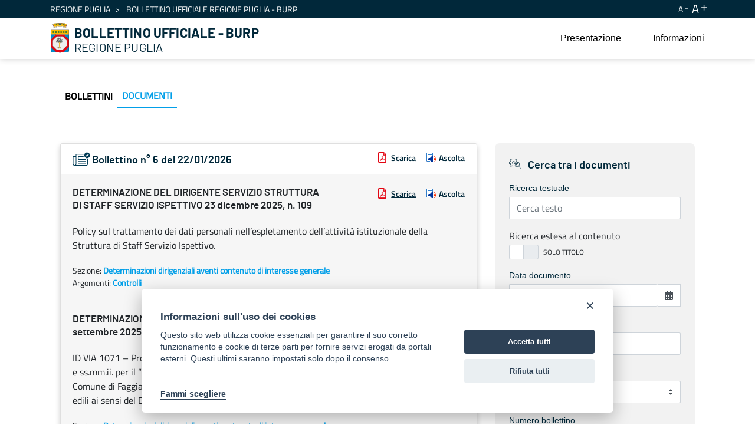

--- FILE ---
content_type: text/html;charset=UTF-8
request_url: https://burp.regione.puglia.it/it/documenti?p_p_id=it_indra_regione_puglia_burp_web_SearchDocumentiPortlet_INSTANCE_LylqGTMESls6&p_p_lifecycle=0&p_p_state=normal&p_p_mode=view&_it_indra_regione_puglia_burp_web_SearchDocumentiPortlet_INSTANCE_LylqGTMESls6_numeroDoc=&_it_indra_regione_puglia_burp_web_SearchDocumentiPortlet_INSTANCE_LylqGTMESls6_searchContent=&_it_indra_regione_puglia_burp_web_SearchDocumentiPortlet_INSTANCE_LylqGTMESls6_toggler=false&_it_indra_regione_puglia_burp_web_SearchDocumentiPortlet_INSTANCE_LylqGTMESls6_datefilter=&_it_indra_regione_puglia_burp_web_SearchDocumentiPortlet_INSTANCE_LylqGTMESls6_docanno=&_it_indra_regione_puglia_burp_web_SearchDocumentiPortlet_INSTANCE_LylqGTMESls6_bolnumero=&_it_indra_regione_puglia_burp_web_SearchDocumentiPortlet_INSTANCE_LylqGTMESls6_resetCur=false&_it_indra_regione_puglia_burp_web_SearchDocumentiPortlet_INSTANCE_LylqGTMESls6_delta=4&_it_indra_regione_puglia_burp_web_SearchDocumentiPortlet_INSTANCE_LylqGTMESls6_cur=11
body_size: 178548
content:


































	
		
			<!DOCTYPE html>



























































<html class="ltr" dir="ltr" lang="it-IT">

<head>
	<title>Documenti - BURP</title>

	<meta content="initial-scale=1.0, width=device-width" name="viewport" />


































<meta content="text/html; charset=UTF-8" http-equiv="content-type" />












<script data-senna-track="temporary">var Liferay = window.Liferay || {};Liferay.Icons = Liferay.Icons || {};Liferay.Icons.basePath = '/o/icons';Liferay.Icons.spritemap = 'https://burp.regione.puglia.it/o/burp-theme/images/clay/icons.svg';Liferay.Icons.systemSpritemap = 'https://burp.regione.puglia.it/o/burp-theme/images/clay/icons.svg';</script>
<script data-senna-track="permanent" src="/combo?browserId=chrome&minifierType=js&languageId=it_IT&t=1754579567180&/o/frontend-js-jquery-web/jquery/jquery.min.js&/o/frontend-js-jquery-web/jquery/init.js&/o/frontend-js-jquery-web/jquery/ajax.js&/o/frontend-js-jquery-web/jquery/bootstrap.bundle.min.js&/o/frontend-js-jquery-web/jquery/collapsible_search.js&/o/frontend-js-jquery-web/jquery/fm.js&/o/frontend-js-jquery-web/jquery/form.js&/o/frontend-js-jquery-web/jquery/popper.min.js&/o/frontend-js-jquery-web/jquery/side_navigation.js" type="text/javascript"></script>
<link data-senna-track="permanent" href="/o/frontend-theme-font-awesome-web/css/main.css?&mac=UTeCeONYcyhwFY2ArFOj9Fgf2RU=&browserId=chrome&languageId=it_IT&minifierType=css&themeId=burptheme_WAR_burptheme" rel="stylesheet" type="text/css" />
<link data-senna-track="temporary" href="https://burp.regione.puglia.it/documenti" rel="canonical" />
<link data-senna-track="temporary" href="https://burp.regione.puglia.it/documenti" hreflang="it-IT" rel="alternate" />
<link data-senna-track="temporary" href="https://burp.regione.puglia.it/en/documenti" hreflang="en-US" rel="alternate" />
<link data-senna-track="temporary" href="https://burp.regione.puglia.it/documenti" hreflang="x-default" rel="alternate" />

<meta property="og:locale" content="it_IT">
<meta property="og:locale:alternate" content="en_US">
<meta property="og:locale:alternate" content="it_IT">
<meta property="og:site_name" content="BURP">
<meta property="og:title" content="Documenti - BURP">
<meta property="og:type" content="website">
<meta property="og:url" content="https://burp.regione.puglia.it/documenti">


<link href="https://burp.regione.puglia.it/o/burp-theme/images/favicon.ico" rel="icon" />



<link class="lfr-css-file" data-senna-track="temporary" href="https://burp.regione.puglia.it/o/burp-theme/css/clay.css?browserId=chrome&amp;themeId=burptheme_WAR_burptheme&amp;minifierType=css&amp;languageId=it_IT&amp;t=1709888798000" id="liferayAUICSS" rel="stylesheet" type="text/css" />









	

	





	



	

		<link data-senna-track="temporary" href="/combo?browserId=chrome&amp;minifierType=&amp;themeId=burptheme_WAR_burptheme&amp;languageId=it_IT&amp;com_liferay_portal_search_web_search_bar_portlet_SearchBarPortlet_INSTANCE_templateSearch:%2Fcss%2Fmain.css&amp;com_liferay_product_navigation_product_menu_web_portlet_ProductMenuPortlet:%2Fcss%2Fmain.css&amp;com_liferay_product_navigation_user_personal_bar_web_portlet_ProductNavigationUserPersonalBarPortlet:%2Fcss%2Fmain.css&amp;com_liferay_site_navigation_menu_web_portlet_SiteNavigationMenuPortlet_INSTANCE_5I6UHnluWxwH:%2Fcss%2Fmain.css&amp;it_indra_regione_puglia_burp_web_SearchDocumentiPortlet_INSTANCE_LylqGTMESls6:%2Fcss%2Fmain.css&amp;t=1711703524000" id="1b5de6bb" rel="stylesheet" type="text/css" />

	







<script data-senna-track="temporary" type="text/javascript">
	// <![CDATA[
		var Liferay = Liferay || {};

		Liferay.Browser = {
			acceptsGzip: function() {
				return true;
			},

			

			getMajorVersion: function() {
				return 131.0;
			},

			getRevision: function() {
				return '537.36';
			},
			getVersion: function() {
				return '131.0';
			},

			

			isAir: function() {
				return false;
			},
			isChrome: function() {
				return true;
			},
			isEdge: function() {
				return false;
			},
			isFirefox: function() {
				return false;
			},
			isGecko: function() {
				return true;
			},
			isIe: function() {
				return false;
			},
			isIphone: function() {
				return false;
			},
			isLinux: function() {
				return false;
			},
			isMac: function() {
				return true;
			},
			isMobile: function() {
				return false;
			},
			isMozilla: function() {
				return false;
			},
			isOpera: function() {
				return false;
			},
			isRtf: function() {
				return true;
			},
			isSafari: function() {
				return true;
			},
			isSun: function() {
				return false;
			},
			isWebKit: function() {
				return true;
			},
			isWindows: function() {
				return false;
			}
		};

		Liferay.Data = Liferay.Data || {};

		Liferay.Data.ICONS_INLINE_SVG = true;

		Liferay.Data.NAV_SELECTOR = '#navigation';

		Liferay.Data.NAV_SELECTOR_MOBILE = '#navigationCollapse';

		Liferay.Data.isCustomizationView = function() {
			return false;
		};

		Liferay.Data.notices = [
			
		];

		(function () {
			var available = {};

			var direction = {};

			

				available['en_US'] = 'inglese\x20\x28Stati\x20Uniti\x29';
				direction['en_US'] = 'ltr';

			

				available['it_IT'] = 'italiano\x20\x28Italia\x29';
				direction['it_IT'] = 'ltr';

			

			Liferay.Language = {
				available,
				direction,
				get: function(key) {
					return key;
				}
			};
		})();

		var featureFlags = {};

		Liferay.FeatureFlags = Object.keys(featureFlags).reduce(
			(acc, key) => ({
				...acc, [key]: Boolean(featureFlags[key])
			}), {}
		);

		Liferay.PortletKeys = {
			DOCUMENT_LIBRARY: 'com_liferay_document_library_web_portlet_DLPortlet',
			DYNAMIC_DATA_MAPPING: 'com_liferay_dynamic_data_mapping_web_portlet_DDMPortlet',
			ITEM_SELECTOR: 'com_liferay_item_selector_web_portlet_ItemSelectorPortlet'
		};

		Liferay.PropsValues = {
			JAVASCRIPT_SINGLE_PAGE_APPLICATION_TIMEOUT: 0,
			UPLOAD_SERVLET_REQUEST_IMPL_MAX_SIZE: 1024857600
		};

		Liferay.ThemeDisplay = {

			

			
				getLayoutId: function() {
					return '4';
				},

				

				getLayoutRelativeControlPanelURL: function() {
					return '/it/group/guest/~/control_panel/manage?p_p_id=it_indra_regione_puglia_burp_web_SearchDocumentiPortlet_INSTANCE_LylqGTMESls6';
				},

				getLayoutRelativeURL: function() {
					return '/it/documenti';
				},
				getLayoutURL: function() {
					return 'https://burp.regione.puglia.it/it/documenti';
				},
				getParentLayoutId: function() {
					return '0';
				},
				isControlPanel: function() {
					return false;
				},
				isPrivateLayout: function() {
					return 'false';
				},
				isVirtualLayout: function() {
					return false;
				},
			

			getBCP47LanguageId: function() {
				return 'it-IT';
			},
			getCanonicalURL: function() {

				

				return 'https\x3a\x2f\x2fburp\x2eregione\x2epuglia\x2eit\x2fdocumenti';
			},
			getCDNBaseURL: function() {
				return 'https://burp.regione.puglia.it';
			},
			getCDNDynamicResourcesHost: function() {
				return '';
			},
			getCDNHost: function() {
				return '';
			},
			getCompanyGroupId: function() {
				return '20135';
			},
			getCompanyId: function() {
				return '20099';
			},
			getDefaultLanguageId: function() {
				return 'it_IT';
			},
			getDoAsUserIdEncoded: function() {
				return '';
			},
			getLanguageId: function() {
				return 'it_IT';
			},
			getParentGroupId: function() {
				return '20126';
			},
			getPathContext: function() {
				return '';
			},
			getPathImage: function() {
				return '/image';
			},
			getPathJavaScript: function() {
				return '/o/frontend-js-web';
			},
			getPathMain: function() {
				return '/it/c';
			},
			getPathThemeImages: function() {
				return 'https://burp.regione.puglia.it/o/burp-theme/images';
			},
			getPathThemeRoot: function() {
				return '/o/burp-theme';
			},
			getPlid: function() {
				return '34429';
			},
			getPortalURL: function() {
				return 'https://burp.regione.puglia.it';
			},
			getRealUserId: function() {
				return '20103';
			},
			getScopeGroupId: function() {
				return '20126';
			},
			getScopeGroupIdOrLiveGroupId: function() {
				return '20126';
			},
			getSessionId: function() {
				return '';
			},
			getSiteAdminURL: function() {
				return 'https://burp.regione.puglia.it/group/guest/~/control_panel/manage?p_p_lifecycle=0&p_p_state=maximized&p_p_mode=view';
			},
			getSiteGroupId: function() {
				return '20126';
			},
			getURLControlPanel: function() {
				return '/it/group/control_panel?refererPlid=34429';
			},
			getURLHome: function() {
				return 'https\x3a\x2f\x2fburp\x2eregione\x2epuglia\x2eit\x2fweb\x2fguest';
			},
			getUserEmailAddress: function() {
				return '';
			},
			getUserId: function() {
				return '20103';
			},
			getUserName: function() {
				return '';
			},
			isAddSessionIdToURL: function() {
				return false;
			},
			isImpersonated: function() {
				return false;
			},
			isSignedIn: function() {
				return false;
			},

			isStagedPortlet: function() {
				
					
						return true;
					
					
			},

			isStateExclusive: function() {
				return false;
			},
			isStateMaximized: function() {
				return false;
			},
			isStatePopUp: function() {
				return false;
			}
		};

		var themeDisplay = Liferay.ThemeDisplay;

		Liferay.AUI = {

			

			getCombine: function() {
				return true;
			},
			getComboPath: function() {
				return '/combo/?browserId=chrome&minifierType=&languageId=it_IT&t=1678701158708&';
			},
			getDateFormat: function() {
				return '%d/%m/%Y';
			},
			getEditorCKEditorPath: function() {
				return '/o/frontend-editor-ckeditor-web';
			},
			getFilter: function() {
				var filter = 'raw';

				
					
						filter = 'min';
					
					

				return filter;
			},
			getFilterConfig: function() {
				var instance = this;

				var filterConfig = null;

				if (!instance.getCombine()) {
					filterConfig = {
						replaceStr: '.js' + instance.getStaticResourceURLParams(),
						searchExp: '\\.js$'
					};
				}

				return filterConfig;
			},
			getJavaScriptRootPath: function() {
				return '/o/frontend-js-web';
			},
			getPortletRootPath: function() {
				return '/html/portlet';
			},
			getStaticResourceURLParams: function() {
				return '?browserId=chrome&minifierType=&languageId=it_IT&t=1678701158708';
			}
		};

		Liferay.authToken = '5ym3P0nh';

		

		Liferay.currentURL = '\x2fit\x2fdocumenti\x3fp_p_id\x3dit_indra_regione_puglia_burp_web_SearchDocumentiPortlet_INSTANCE_LylqGTMESls6\x26p_p_lifecycle\x3d0\x26p_p_state\x3dnormal\x26p_p_mode\x3dview\x26_it_indra_regione_puglia_burp_web_SearchDocumentiPortlet_INSTANCE_LylqGTMESls6_numeroDoc\x3d\x26_it_indra_regione_puglia_burp_web_SearchDocumentiPortlet_INSTANCE_LylqGTMESls6_searchContent\x3d\x26_it_indra_regione_puglia_burp_web_SearchDocumentiPortlet_INSTANCE_LylqGTMESls6_toggler\x3dfalse\x26_it_indra_regione_puglia_burp_web_SearchDocumentiPortlet_INSTANCE_LylqGTMESls6_datefilter\x3d\x26_it_indra_regione_puglia_burp_web_SearchDocumentiPortlet_INSTANCE_LylqGTMESls6_docanno\x3d\x26_it_indra_regione_puglia_burp_web_SearchDocumentiPortlet_INSTANCE_LylqGTMESls6_bolnumero\x3d\x26_it_indra_regione_puglia_burp_web_SearchDocumentiPortlet_INSTANCE_LylqGTMESls6_resetCur\x3dfalse\x26_it_indra_regione_puglia_burp_web_SearchDocumentiPortlet_INSTANCE_LylqGTMESls6_delta\x3d4\x26_it_indra_regione_puglia_burp_web_SearchDocumentiPortlet_INSTANCE_LylqGTMESls6_cur\x3d11';
		Liferay.currentURLEncoded = '\x252Fit\x252Fdocumenti\x253Fp_p_id\x253Dit_indra_regione_puglia_burp_web_SearchDocumentiPortlet_INSTANCE_LylqGTMESls6\x2526p_p_lifecycle\x253D0\x2526p_p_state\x253Dnormal\x2526p_p_mode\x253Dview\x2526_it_indra_regione_puglia_burp_web_SearchDocumentiPortlet_INSTANCE_LylqGTMESls6_numeroDoc\x253D\x2526_it_indra_regione_puglia_burp_web_SearchDocumentiPortlet_INSTANCE_LylqGTMESls6_searchContent\x253D\x2526_it_indra_regione_puglia_burp_web_SearchDocumentiPortlet_INSTANCE_LylqGTMESls6_toggler\x253Dfalse\x2526_it_indra_regione_puglia_burp_web_SearchDocumentiPortlet_INSTANCE_LylqGTMESls6_datefilter\x253D\x2526_it_indra_regione_puglia_burp_web_SearchDocumentiPortlet_INSTANCE_LylqGTMESls6_docanno\x253D\x2526_it_indra_regione_puglia_burp_web_SearchDocumentiPortlet_INSTANCE_LylqGTMESls6_bolnumero\x253D\x2526_it_indra_regione_puglia_burp_web_SearchDocumentiPortlet_INSTANCE_LylqGTMESls6_resetCur\x253Dfalse\x2526_it_indra_regione_puglia_burp_web_SearchDocumentiPortlet_INSTANCE_LylqGTMESls6_delta\x253D4\x2526_it_indra_regione_puglia_burp_web_SearchDocumentiPortlet_INSTANCE_LylqGTMESls6_cur\x253D11';
	// ]]>
</script>

<script data-senna-track="temporary" type="text/javascript">window.__CONFIG__= {basePath: '',combine: true, defaultURLParams: null, explainResolutions: false, exposeGlobal: false, logLevel: 'warn', namespace:'Liferay', reportMismatchedAnonymousModules: 'warn', resolvePath: '/o/js_resolve_modules', url: '/combo/?browserId=chrome&minifierType=&languageId=it_IT&t=1678701158708&', waitTimeout: 30000};</script><script data-senna-track="permanent" src="/o/frontend-js-loader-modules-extender/loader.js?&mac=8TOodH/f/0adFbM2161Kv7ZtPbo=&browserId=chrome&languageId=it_IT&minifierType=js" type="text/javascript"></script><script data-senna-track="permanent" src="/combo?browserId=chrome&minifierType=js&languageId=it_IT&t=1678701158708&/o/frontend-js-aui-web/aui/aui/aui.js&/o/frontend-js-aui-web/liferay/modules.js&/o/frontend-js-aui-web/liferay/aui_sandbox.js&/o/frontend-js-aui-web/aui/attribute-base/attribute-base.js&/o/frontend-js-aui-web/aui/attribute-complex/attribute-complex.js&/o/frontend-js-aui-web/aui/attribute-core/attribute-core.js&/o/frontend-js-aui-web/aui/attribute-observable/attribute-observable.js&/o/frontend-js-aui-web/aui/attribute-extras/attribute-extras.js&/o/frontend-js-aui-web/aui/event-custom-base/event-custom-base.js&/o/frontend-js-aui-web/aui/event-custom-complex/event-custom-complex.js&/o/frontend-js-aui-web/aui/oop/oop.js&/o/frontend-js-aui-web/aui/aui-base-lang/aui-base-lang.js&/o/frontend-js-aui-web/liferay/dependency.js&/o/frontend-js-aui-web/liferay/util.js&/o/frontend-js-aui-web/aui/aui-base-html5-shiv/aui-base-html5-shiv.js&/o/frontend-js-aui-web/aui/arraylist-add/arraylist-add.js&/o/frontend-js-aui-web/aui/arraylist-filter/arraylist-filter.js&/o/frontend-js-aui-web/aui/arraylist/arraylist.js&/o/frontend-js-aui-web/aui/array-extras/array-extras.js&/o/frontend-js-aui-web/aui/array-invoke/array-invoke.js&/o/frontend-js-aui-web/aui/base-base/base-base.js&/o/frontend-js-aui-web/aui/base-pluginhost/base-pluginhost.js&/o/frontend-js-aui-web/aui/classnamemanager/classnamemanager.js&/o/frontend-js-aui-web/aui/datatype-xml-format/datatype-xml-format.js&/o/frontend-js-aui-web/aui/datatype-xml-parse/datatype-xml-parse.js&/o/frontend-js-aui-web/aui/dom-base/dom-base.js&/o/frontend-js-aui-web/aui/dom-core/dom-core.js&/o/frontend-js-aui-web/aui/dom-screen/dom-screen.js&/o/frontend-js-aui-web/aui/dom-style/dom-style.js&/o/frontend-js-aui-web/aui/event-base/event-base.js&/o/frontend-js-aui-web/aui/event-delegate/event-delegate.js&/o/frontend-js-aui-web/aui/event-focus/event-focus.js&/o/frontend-js-aui-web/aui/event-hover/event-hover.js&/o/frontend-js-aui-web/aui/event-key/event-key.js" type="text/javascript"></script>
<script data-senna-track="permanent" src="/combo?browserId=chrome&minifierType=js&languageId=it_IT&t=1678701158708&/o/frontend-js-aui-web/aui/event-mouseenter/event-mouseenter.js&/o/frontend-js-aui-web/aui/event-mousewheel/event-mousewheel.js&/o/frontend-js-aui-web/aui/event-outside/event-outside.js&/o/frontend-js-aui-web/aui/event-resize/event-resize.js&/o/frontend-js-aui-web/aui/event-simulate/event-simulate.js&/o/frontend-js-aui-web/aui/event-synthetic/event-synthetic.js&/o/frontend-js-aui-web/aui/intl/intl.js&/o/frontend-js-aui-web/aui/io-base/io-base.js&/o/frontend-js-aui-web/aui/io-form/io-form.js&/o/frontend-js-aui-web/aui/io-queue/io-queue.js&/o/frontend-js-aui-web/aui/io-upload-iframe/io-upload-iframe.js&/o/frontend-js-aui-web/aui/io-xdr/io-xdr.js&/o/frontend-js-aui-web/aui/json-parse/json-parse.js&/o/frontend-js-aui-web/aui/json-stringify/json-stringify.js&/o/frontend-js-aui-web/aui/node-base/node-base.js&/o/frontend-js-aui-web/aui/node-core/node-core.js&/o/frontend-js-aui-web/aui/node-event-delegate/node-event-delegate.js&/o/frontend-js-aui-web/aui/node-event-simulate/node-event-simulate.js&/o/frontend-js-aui-web/aui/node-focusmanager/node-focusmanager.js&/o/frontend-js-aui-web/aui/node-pluginhost/node-pluginhost.js&/o/frontend-js-aui-web/aui/node-screen/node-screen.js&/o/frontend-js-aui-web/aui/node-style/node-style.js&/o/frontend-js-aui-web/aui/plugin/plugin.js&/o/frontend-js-aui-web/aui/pluginhost-base/pluginhost-base.js&/o/frontend-js-aui-web/aui/pluginhost-config/pluginhost-config.js&/o/frontend-js-aui-web/aui/querystring-stringify-simple/querystring-stringify-simple.js&/o/frontend-js-aui-web/aui/queue-promote/queue-promote.js&/o/frontend-js-aui-web/aui/selector-css2/selector-css2.js&/o/frontend-js-aui-web/aui/selector-css3/selector-css3.js&/o/frontend-js-aui-web/aui/selector-native/selector-native.js&/o/frontend-js-aui-web/aui/selector/selector.js&/o/frontend-js-aui-web/aui/widget-base/widget-base.js&/o/frontend-js-aui-web/aui/widget-htmlparser/widget-htmlparser.js" type="text/javascript"></script>
<script data-senna-track="permanent" src="/combo?browserId=chrome&minifierType=js&languageId=it_IT&t=1678701158708&/o/frontend-js-aui-web/aui/widget-skin/widget-skin.js&/o/frontend-js-aui-web/aui/widget-uievents/widget-uievents.js&/o/frontend-js-aui-web/aui/yui-throttle/yui-throttle.js&/o/frontend-js-aui-web/aui/aui-base-core/aui-base-core.js&/o/frontend-js-aui-web/aui/aui-classnamemanager/aui-classnamemanager.js&/o/frontend-js-aui-web/aui/aui-component/aui-component.js&/o/frontend-js-aui-web/aui/aui-debounce/aui-debounce.js&/o/frontend-js-aui-web/aui/aui-delayed-task-deprecated/aui-delayed-task-deprecated.js&/o/frontend-js-aui-web/aui/aui-event-base/aui-event-base.js&/o/frontend-js-aui-web/aui/aui-event-input/aui-event-input.js&/o/frontend-js-aui-web/aui/aui-form-validator/aui-form-validator.js&/o/frontend-js-aui-web/aui/aui-node-base/aui-node-base.js&/o/frontend-js-aui-web/aui/aui-node-html5/aui-node-html5.js&/o/frontend-js-aui-web/aui/aui-selector/aui-selector.js&/o/frontend-js-aui-web/aui/aui-timer/aui-timer.js&/o/frontend-js-aui-web/liferay/browser_selectors.js&/o/frontend-js-aui-web/liferay/form.js&/o/frontend-js-aui-web/liferay/form_placeholders.js&/o/frontend-js-aui-web/liferay/icon.js&/o/frontend-js-aui-web/liferay/menu.js&/o/frontend-js-aui-web/liferay/notice.js&/o/frontend-js-aui-web/liferay/poller.js&/o/frontend-js-web/liferay/dom_task_runner.js&/o/frontend-js-web/liferay/events.js&/o/frontend-js-web/liferay/lazy_load.js&/o/frontend-js-web/liferay/liferay.js&/o/frontend-js-web/liferay/global.bundle.js&/o/frontend-js-web/liferay/portlet.js&/o/frontend-js-web/liferay/workflow.js&/o/frontend-js-module-launcher/webpack_federation.js" type="text/javascript"></script>
<script data-senna-track="temporary" type="text/javascript">try {var MODULE_MAIN='product-navigation-simulation-device@6.0.20/index';var MODULE_PATH='/o/product-navigation-simulation-device';AUI().applyConfig({groups:{"navigation-simulation-device":{base:MODULE_PATH+"/js/",combine:Liferay.AUI.getCombine(),filter:Liferay.AUI.getFilterConfig(),modules:{"liferay-product-navigation-simulation-device":{path:"product_navigation_simulation_device.js",requires:["aui-dialog-iframe-deprecated","aui-event-input","aui-modal","liferay-portlet-base","liferay-product-navigation-control-menu","liferay-util-window","liferay-widget-size-animation-plugin"]}},root:MODULE_PATH+"/js/"}}});
} catch(error) {console.error(error);}try {var MODULE_MAIN='@liferay/frontend-js-state-web@1.0.13/index';var MODULE_PATH='/o/frontend-js-state-web';AUI().applyConfig({groups:{state:{mainModule:MODULE_MAIN}}});
} catch(error) {console.error(error);}try {var MODULE_MAIN='@liferay/frontend-js-react-web@5.0.21/index';var MODULE_PATH='/o/frontend-js-react-web';AUI().applyConfig({groups:{react:{mainModule:MODULE_MAIN}}});
} catch(error) {console.error(error);}try {var MODULE_MAIN='frontend-js-components-web@2.0.33/index';var MODULE_PATH='/o/frontend-js-components-web';AUI().applyConfig({groups:{components:{mainModule:MODULE_MAIN}}});
} catch(error) {console.error(error);}try {var MODULE_MAIN='journal-web@5.0.80/index';var MODULE_PATH='/o/journal-web';AUI().applyConfig({groups:{journal:{base:MODULE_PATH+"/js/",combine:Liferay.AUI.getCombine(),filter:Liferay.AUI.getFilterConfig(),modules:{"liferay-journal-navigation":{path:"navigation.js",requires:["aui-component","liferay-portlet-base","liferay-search-container"]},"liferay-portlet-journal":{path:"main.js",requires:["aui-base","aui-dialog-iframe-deprecated","liferay-portlet-base","liferay-util-window"]}},root:MODULE_PATH+"/js/"}}});
} catch(error) {console.error(error);}try {var MODULE_MAIN='layout-taglib@9.0.0/index';var MODULE_PATH='/o/layout-taglib';AUI().applyConfig({groups:{"layout-taglib":{base:MODULE_PATH+"/",combine:Liferay.AUI.getCombine(),filter:Liferay.AUI.getFilterConfig(),modules:{"liferay-layouts-tree":{path:"layouts_tree/js/layouts_tree.js",requires:["aui-tree-view"]},"liferay-layouts-tree-check-content-display-page":{path:"layouts_tree/js/layouts_tree_check_content_display_page.js",requires:["aui-component","plugin"]},"liferay-layouts-tree-node-radio":{path:"layouts_tree/js/layouts_tree_node_radio.js",requires:["aui-tree-node"]},"liferay-layouts-tree-node-task":{path:"layouts_tree/js/layouts_tree_node_task.js",requires:["aui-tree-node"]},"liferay-layouts-tree-radio":{path:"layouts_tree/js/layouts_tree_radio.js",requires:["aui-tree-node","liferay-layouts-tree-node-radio"]},"liferay-layouts-tree-selectable":{path:"layouts_tree/js/layouts_tree_selectable.js",requires:["liferay-layouts-tree-node-task"]},"liferay-layouts-tree-state":{path:"layouts_tree/js/layouts_tree_state.js",requires:["aui-base"]}},root:MODULE_PATH+"/"}}});
} catch(error) {console.error(error);}try {var MODULE_MAIN='@liferay/document-library-web@6.0.89/document_library/js/index';var MODULE_PATH='/o/document-library-web';AUI().applyConfig({groups:{dl:{base:MODULE_PATH+"/document_library/js/legacy/",combine:Liferay.AUI.getCombine(),filter:Liferay.AUI.getFilterConfig(),modules:{"document-library-upload":{path:"upload.js",requires:["aui-component","aui-data-set-deprecated","aui-overlay-manager-deprecated","aui-overlay-mask-deprecated","aui-parse-content","aui-progressbar","aui-template-deprecated","aui-tooltip","liferay-history-manager","liferay-search-container","querystring-parse-simple","uploader"]},"liferay-document-library":{path:"main.js",requires:["document-library-upload","liferay-portlet-base"]}},root:MODULE_PATH+"/document_library/js/legacy/"}}});
} catch(error) {console.error(error);}try {var MODULE_MAIN='staging-processes-web@5.0.24/index';var MODULE_PATH='/o/staging-processes-web';AUI().applyConfig({groups:{stagingprocessesweb:{base:MODULE_PATH+"/",combine:Liferay.AUI.getCombine(),filter:Liferay.AUI.getFilterConfig(),modules:{"liferay-staging-processes-export-import":{path:"js/main.js",requires:["aui-datatype","aui-dialog-iframe-deprecated","aui-modal","aui-parse-content","aui-toggler","aui-tree-view","liferay-portlet-base","liferay-util-window"]}},root:MODULE_PATH+"/"}}});
} catch(error) {console.error(error);}try {var MODULE_MAIN='frontend-editor-alloyeditor-web@5.0.25/index';var MODULE_PATH='/o/frontend-editor-alloyeditor-web';AUI().applyConfig({groups:{alloyeditor:{base:MODULE_PATH+"/js/",combine:Liferay.AUI.getCombine(),filter:Liferay.AUI.getFilterConfig(),modules:{"liferay-alloy-editor":{path:"alloyeditor.js",requires:["aui-component","liferay-portlet-base","timers"]},"liferay-alloy-editor-source":{path:"alloyeditor_source.js",requires:["aui-debounce","liferay-fullscreen-source-editor","liferay-source-editor","plugin"]}},root:MODULE_PATH+"/js/"}}});
} catch(error) {console.error(error);}try {var MODULE_MAIN='product-navigation-taglib@6.0.24/index';var MODULE_PATH='/o/product-navigation-taglib';AUI().applyConfig({groups:{controlmenu:{base:MODULE_PATH+"/",combine:Liferay.AUI.getCombine(),filter:Liferay.AUI.getFilterConfig(),modules:{"liferay-product-navigation-control-menu":{path:"control_menu/js/product_navigation_control_menu.js",requires:["aui-node","event-touch"]}},root:MODULE_PATH+"/"}}});
} catch(error) {console.error(error);}try {var MODULE_MAIN='invitation-invite-members-web@5.0.17/index';var MODULE_PATH='/o/invitation-invite-members-web';AUI().applyConfig({groups:{"invite-members":{base:MODULE_PATH+"/invite_members/js/",combine:Liferay.AUI.getCombine(),filter:Liferay.AUI.getFilterConfig(),modules:{"liferay-portlet-invite-members":{path:"main.js",requires:["aui-base","autocomplete-base","datasource-io","datatype-number","liferay-portlet-base","liferay-util-window","node-core"]}},root:MODULE_PATH+"/invite_members/js/"}}});
} catch(error) {console.error(error);}try {var MODULE_MAIN='exportimport-web@5.0.34/index';var MODULE_PATH='/o/exportimport-web';AUI().applyConfig({groups:{exportimportweb:{base:MODULE_PATH+"/",combine:Liferay.AUI.getCombine(),filter:Liferay.AUI.getFilterConfig(),modules:{"liferay-export-import-export-import":{path:"js/main.js",requires:["aui-datatype","aui-dialog-iframe-deprecated","aui-modal","aui-parse-content","aui-toggler","aui-tree-view","liferay-portlet-base","liferay-util-window"]}},root:MODULE_PATH+"/"}}});
} catch(error) {console.error(error);}try {var MODULE_MAIN='item-selector-taglib@5.2.8/index.es';var MODULE_PATH='/o/item-selector-taglib';AUI().applyConfig({groups:{"item-selector-taglib":{base:MODULE_PATH+"/",combine:Liferay.AUI.getCombine(),filter:Liferay.AUI.getFilterConfig(),modules:{"liferay-image-selector":{path:"image_selector/js/image_selector.js",requires:["aui-base","liferay-item-selector-dialog","liferay-portlet-base","uploader"]}},root:MODULE_PATH+"/"}}});
} catch(error) {console.error(error);}try {var MODULE_MAIN='@liferay/frontend-taglib@7.0.11/index';var MODULE_PATH='/o/frontend-taglib';AUI().applyConfig({groups:{"frontend-taglib":{base:MODULE_PATH+"/",combine:Liferay.AUI.getCombine(),filter:Liferay.AUI.getFilterConfig(),modules:{"liferay-management-bar":{path:"management_bar/js/management_bar.js",requires:["aui-component","liferay-portlet-base"]},"liferay-sidebar-panel":{path:"sidebar_panel/js/sidebar_panel.js",requires:["aui-base","aui-debounce","aui-parse-content","liferay-portlet-base"]}},root:MODULE_PATH+"/"}}});
} catch(error) {console.error(error);}try {var MODULE_MAIN='portal-search-web@6.0.52/index';var MODULE_PATH='/o/portal-search-web';AUI().applyConfig({groups:{search:{base:MODULE_PATH+"/js/",combine:Liferay.AUI.getCombine(),filter:Liferay.AUI.getFilterConfig(),modules:{"liferay-search-bar":{path:"search_bar.js",requires:[]},"liferay-search-custom-filter":{path:"custom_filter.js",requires:[]},"liferay-search-facet-util":{path:"facet_util.js",requires:[]},"liferay-search-modified-facet":{path:"modified_facet.js",requires:["aui-form-validator","liferay-search-facet-util"]},"liferay-search-modified-facet-configuration":{path:"modified_facet_configuration.js",requires:["aui-node"]},"liferay-search-sort-configuration":{path:"sort_configuration.js",requires:["aui-node"]},"liferay-search-sort-util":{path:"sort_util.js",requires:[]}},root:MODULE_PATH+"/js/"}}});
} catch(error) {console.error(error);}try {var MODULE_MAIN='contacts-web@5.0.27/index';var MODULE_PATH='/o/contacts-web';AUI().applyConfig({groups:{contactscenter:{base:MODULE_PATH+"/js/",combine:Liferay.AUI.getCombine(),filter:Liferay.AUI.getFilterConfig(),modules:{"liferay-contacts-center":{path:"main.js",requires:["aui-io-plugin-deprecated","aui-toolbar","autocomplete-base","datasource-io","json-parse","liferay-portlet-base","liferay-util-window"]}},root:MODULE_PATH+"/js/"}}});
} catch(error) {console.error(error);}try {var MODULE_MAIN='staging-taglib@7.0.19/index';var MODULE_PATH='/o/staging-taglib';AUI().applyConfig({groups:{stagingTaglib:{base:MODULE_PATH+"/",combine:Liferay.AUI.getCombine(),filter:Liferay.AUI.getFilterConfig(),modules:{"liferay-export-import-management-bar-button":{path:"export_import_entity_management_bar_button/js/main.js",requires:["aui-component","liferay-search-container","liferay-search-container-select"]}},root:MODULE_PATH+"/"}}});
} catch(error) {console.error(error);}try {var MODULE_MAIN='dynamic-data-mapping-web@5.0.49/index';var MODULE_PATH='/o/dynamic-data-mapping-web';!function(){var a=Liferay.AUI;AUI().applyConfig({groups:{ddm:{base:MODULE_PATH+"/js/",combine:Liferay.AUI.getCombine(),filter:a.getFilterConfig(),modules:{"liferay-ddm-form":{path:"ddm_form.js",requires:["aui-base","aui-datatable","aui-datatype","aui-image-viewer","aui-parse-content","aui-set","aui-sortable-list","json","liferay-form","liferay-layouts-tree","liferay-layouts-tree-radio","liferay-layouts-tree-selectable","liferay-map-base","liferay-translation-manager","liferay-util-window"]},"liferay-portlet-dynamic-data-mapping":{condition:{trigger:"liferay-document-library"},path:"main.js",requires:["arraysort","aui-form-builder-deprecated","aui-form-validator","aui-map","aui-text-unicode","json","liferay-menu","liferay-translation-manager","liferay-util-window","text"]},"liferay-portlet-dynamic-data-mapping-custom-fields":{condition:{trigger:"liferay-document-library"},path:"custom_fields.js",requires:["liferay-portlet-dynamic-data-mapping"]}},root:MODULE_PATH+"/js/"}}})}();
} catch(error) {console.error(error);}try {var MODULE_MAIN='calendar-web@5.0.40/index';var MODULE_PATH='/o/calendar-web';AUI().applyConfig({groups:{calendar:{base:MODULE_PATH+"/js/",combine:Liferay.AUI.getCombine(),filter:Liferay.AUI.getFilterConfig(),modules:{"liferay-calendar-a11y":{path:"calendar_a11y.js",requires:["calendar"]},"liferay-calendar-container":{path:"calendar_container.js",requires:["aui-alert","aui-base","aui-component","liferay-portlet-base"]},"liferay-calendar-date-picker-sanitizer":{path:"date_picker_sanitizer.js",requires:["aui-base"]},"liferay-calendar-interval-selector":{path:"interval_selector.js",requires:["aui-base","liferay-portlet-base"]},"liferay-calendar-interval-selector-scheduler-event-link":{path:"interval_selector_scheduler_event_link.js",requires:["aui-base","liferay-portlet-base"]},"liferay-calendar-list":{path:"calendar_list.js",requires:["aui-template-deprecated","liferay-scheduler"]},"liferay-calendar-message-util":{path:"message_util.js",requires:["liferay-util-window"]},"liferay-calendar-recurrence-converter":{path:"recurrence_converter.js",requires:[]},"liferay-calendar-recurrence-dialog":{path:"recurrence.js",requires:["aui-base","liferay-calendar-recurrence-util"]},"liferay-calendar-recurrence-util":{path:"recurrence_util.js",requires:["aui-base","liferay-util-window"]},"liferay-calendar-reminders":{path:"calendar_reminders.js",requires:["aui-base"]},"liferay-calendar-remote-services":{path:"remote_services.js",requires:["aui-base","aui-component","liferay-calendar-util","liferay-portlet-base"]},"liferay-calendar-session-listener":{path:"session_listener.js",requires:["aui-base","liferay-scheduler"]},"liferay-calendar-simple-color-picker":{path:"simple_color_picker.js",requires:["aui-base","aui-template-deprecated"]},"liferay-calendar-simple-menu":{path:"simple_menu.js",requires:["aui-base","aui-template-deprecated","event-outside","event-touch","widget-modality","widget-position","widget-position-align","widget-position-constrain","widget-stack","widget-stdmod"]},"liferay-calendar-util":{path:"calendar_util.js",requires:["aui-datatype","aui-io","aui-scheduler","aui-toolbar","autocomplete","autocomplete-highlighters"]},"liferay-scheduler":{path:"scheduler.js",requires:["async-queue","aui-datatype","aui-scheduler","dd-plugin","liferay-calendar-a11y","liferay-calendar-message-util","liferay-calendar-recurrence-converter","liferay-calendar-recurrence-util","liferay-calendar-util","liferay-scheduler-event-recorder","liferay-scheduler-models","promise","resize-plugin"]},"liferay-scheduler-event-recorder":{path:"scheduler_event_recorder.js",requires:["dd-plugin","liferay-calendar-util","resize-plugin"]},"liferay-scheduler-models":{path:"scheduler_models.js",requires:["aui-datatype","dd-plugin","liferay-calendar-util"]}},root:MODULE_PATH+"/js/"}}});
} catch(error) {console.error(error);}try {var MODULE_MAIN='portal-workflow-task-web@5.0.32/index';var MODULE_PATH='/o/portal-workflow-task-web';AUI().applyConfig({groups:{workflowtasks:{base:MODULE_PATH+"/js/",combine:Liferay.AUI.getCombine(),filter:Liferay.AUI.getFilterConfig(),modules:{"liferay-workflow-tasks":{path:"main.js",requires:["liferay-util-window"]}},root:MODULE_PATH+"/js/"}}});
} catch(error) {console.error(error);}try {var MODULE_MAIN='segments-simulation-web@3.0.13/index';var MODULE_PATH='/o/segments-simulation-web';AUI().applyConfig({groups:{segmentssimulation:{base:MODULE_PATH+"/js/",combine:Liferay.AUI.getCombine(),filter:Liferay.AUI.getFilterConfig(),modules:{"liferay-portlet-segments-simulation":{path:"main.js",requires:["aui-base","liferay-portlet-base"]}},root:MODULE_PATH+"/js/"}}});
} catch(error) {console.error(error);}try {var MODULE_MAIN='commerce-product-content-web@4.0.51/index';var MODULE_PATH='/o/commerce-product-content-web';AUI().applyConfig({groups:{productcontent:{base:MODULE_PATH+"/js/",combine:Liferay.AUI.getCombine(),modules:{"liferay-commerce-product-content":{path:"product_content.js",requires:["aui-base","aui-io-request","aui-parse-content","liferay-portlet-base","liferay-portlet-url"]}},root:MODULE_PATH+"/js/"}}});
} catch(error) {console.error(error);}try {var MODULE_MAIN='commerce-frontend-impl@4.0.23/index';var MODULE_PATH='/o/commerce-frontend-impl';AUI().applyConfig({groups:{commercefrontend:{base:MODULE_PATH+"/js/",combine:Liferay.AUI.getCombine(),modules:{"liferay-commerce-frontend-asset-categories-selector":{path:"liferay_commerce_frontend_asset_categories_selector.js",requires:["aui-tree","liferay-commerce-frontend-asset-tag-selector"]},"liferay-commerce-frontend-asset-tag-selector":{path:"liferay_commerce_frontend_asset_tag_selector.js",requires:["aui-io-plugin-deprecated","aui-live-search-deprecated","aui-template-deprecated","aui-textboxlist-deprecated","datasource-cache","liferay-service-datasource"]},"liferay-commerce-frontend-management-bar-state":{condition:{trigger:"liferay-management-bar"},path:"management_bar_state.js",requires:["liferay-management-bar"]}},root:MODULE_PATH+"/js/"}}});
} catch(error) {console.error(error);}</script>


<script data-senna-track="temporary" type="text/javascript">
	// <![CDATA[
		
			
				
		

		

		
	// ]]>
</script>





	
		

			

			
		
		



	
		

			

			
				<!-- Matomo -->
<script type="text/plain" data-cookiecategory="analytics">
  var _paq = window._paq = window._paq || [];
  /* tracker methods like "setCustomDimension" should be called before "trackPageView" */
  _paq.push(['trackPageView']);
  _paq.push(['enableLinkTracking']);
  (function() {
    var u="https://ingestion.webanalytics.italia.it/";
    _paq.push(['setTrackerUrl', u+'matomo.php']);
    _paq.push(['setSiteId', 'aW3gLGgpDR']);
    var d=document, g=d.createElement('script'), s=d.getElementsByTagName('script')[0];
    g.type='text/javascript'; g.async=true; g.src=u+'matomo.js'; s.parentNode.insertBefore(g,s);
  })();
</script>
<!-- End Matomo Code -->
			
		
	












	

	





	



	



















<link class="lfr-css-file" data-senna-track="temporary" href="https://burp.regione.puglia.it/o/burp-theme/css/main.css?browserId=chrome&amp;themeId=burptheme_WAR_burptheme&amp;minifierType=css&amp;languageId=it_IT&amp;t=1709888798000" id="liferayThemeCSS" rel="stylesheet" type="text/css" />








	<style data-senna-track="temporary" type="text/css">

		

			

		

			

		

			

		

			

		

			

		

			

		

	</style>


<link href="/o/commerce-frontend-js/styles/main.css" rel="stylesheet"type="text/css" /><style data-senna-track="temporary" type="text/css">
	:root {
		--container-max-sm: 540px;
		--h4-font-size: 1rem;
		--font-weight-bold: 700;
		--rounded-pill: 50rem;
		--display4-weight: 300;
		--danger: #da1414;
		--display2-size: 5.5rem;
		--body-bg: #fff;
		--display2-weight: 300;
		--display1-weight: 300;
		--display3-weight: 300;
		--box-shadow-sm: 0 .125rem .25rem rgba(0, 0, 0, .075);
		--font-weight-lighter: lighter;
		--h3-font-size: 1.1875rem;
		--btn-outline-primary-hover-border-color: #0b5fff;
		--transition-collapse: height .35s ease;
		--blockquote-small-color: #6b6c7e;
		--gray-200: #f1f2f5;
		--btn-secondary-hover-background-color: #f7f8f9;
		--gray-600: #6b6c7e;
		--secondary: #6b6c7e;
		--btn-outline-primary-color: #0b5fff;
		--btn-link-hover-color: #004ad7;
		--hr-border-color: rgba(0, 0, 0, .1);
		--hr-border-margin-y: 1rem;
		--light: #f1f2f5;
		--btn-outline-primary-hover-color: #0b5fff;
		--btn-secondary-background-color: #fff;
		--btn-outline-secondary-hover-border-color: transparent;
		--display3-size: 4.5rem;
		--primary: #0b5fff;
		--container-max-md: 720px;
		--border-radius-sm: 0.1875rem;
		--display-line-height: 1.2;
		--h6-font-size: 0.8125rem;
		--h2-font-size: 1.375rem;
		--aspect-ratio-4-to-3: 75%;
		--spacer-10: 10rem;
		--font-weight-semi-bold: 600;
		--font-weight-normal: 400;
		--dark: #272833;
		--blockquote-small-font-size: 80%;
		--h5-font-size: 0.875rem;
		--blockquote-font-size: 1.25rem;
		--brand-color-3: #2e5aac;
		--brand-color-2: #6b6c7e;
		--brand-color-1: #0b5fff;
		--transition-fade: opacity .15s linear;
		--display4-size: 3.5rem;
		--border-radius-lg: 0.375rem;
		--btn-primary-hover-color: #fff;
		--display1-size: 6rem;
		--brand-color-4: #30313f;
		--black: #000;
		--lighter: #f7f8f9;
		--gray-300: #e7e7ed;
		--gray-700: #495057;
		--btn-secondary-border-color: #cdced9;
		--btn-outline-secondary-hover-color: #272833;
		--body-color: #272833;
		--btn-outline-secondary-hover-background-color: rgba(39, 40, 51, 0.03);
		--btn-primary-color: #fff;
		--btn-secondary-color: #6b6c7e;
		--btn-secondary-hover-border-color: #cdced9;
		--box-shadow-lg: 0 1rem 3rem rgba(0, 0, 0, .175);
		--container-max-lg: 960px;
		--btn-outline-primary-border-color: #0b5fff;
		--aspect-ratio: 100%;
		--gray-dark: #393a4a;
		--aspect-ratio-16-to-9: 56.25%;
		--box-shadow: 0 .5rem 1rem rgba(0, 0, 0, .15);
		--white: #fff;
		--warning: #b95000;
		--info: #2e5aac;
		--hr-border-width: 1px;
		--btn-link-color: #0b5fff;
		--gray-400: #cdced9;
		--gray-800: #393a4a;
		--btn-outline-primary-hover-background-color: #f0f5ff;
		--btn-primary-hover-background-color: #0053f0;
		--btn-primary-background-color: #0b5fff;
		--success: #287d3c;
		--font-size-sm: 0.875rem;
		--btn-primary-border-color: #0b5fff;
		--font-family-base: system-ui, -apple-system, BlinkMacSystemFont, 'Segoe UI', Roboto, Oxygen-Sans, Ubuntu, Cantarell, 'Helvetica Neue', Arial, sans-serif, 'Apple Color Emoji', 'Segoe UI Emoji', 'Segoe UI Symbol';
		--spacer-0: 0;
		--font-family-monospace: SFMono-Regular, Menlo, Monaco, Consolas, 'Liberation Mono', 'Courier New', monospace;
		--lead-font-size: 1.25rem;
		--border-radius: 0.25rem;
		--spacer-9: 9rem;
		--font-weight-light: 300;
		--btn-secondary-hover-color: #272833;
		--spacer-2: 0.5rem;
		--spacer-1: 0.25rem;
		--spacer-4: 1.5rem;
		--spacer-3: 1rem;
		--spacer-6: 4.5rem;
		--spacer-5: 3rem;
		--spacer-8: 7.5rem;
		--border-radius-circle: 50%;
		--spacer-7: 6rem;
		--font-size-lg: 1.125rem;
		--aspect-ratio-8-to-3: 37.5%;
		--font-family-sans-serif: system-ui, -apple-system, BlinkMacSystemFont, 'Segoe UI', Roboto, Oxygen-Sans, Ubuntu, Cantarell, 'Helvetica Neue', Arial, sans-serif, 'Apple Color Emoji', 'Segoe UI Emoji', 'Segoe UI Symbol';
		--gray-100: #f7f8f9;
		--font-weight-bolder: 900;
		--container-max-xl: 1248px;
		--btn-outline-secondary-color: #6b6c7e;
		--gray-500: #a7a9bc;
		--h1-font-size: 1.625rem;
		--gray-900: #272833;
		--text-muted: #a7a9bc;
		--btn-primary-hover-border-color: transparent;
		--btn-outline-secondary-border-color: #cdced9;
		--lead-font-weight: 300;
		--font-size-base: 0.875rem;
	}
</style>
<script type="text/javascript">
// <![CDATA[
Liferay.Loader.require('@liferay/frontend-js-state-web@1.0.13', function(_liferayFrontendJsStateWeb1013) {
try {
(function() {
var FrontendJsState = _liferayFrontendJsStateWeb1013;

})();
} catch (err) {
	console.error(err);
}
});
// ]]>
</script><script type="text/javascript">
// <![CDATA[
Liferay.on(
	'ddmFieldBlur', function(event) {
		if (window.Analytics) {
			Analytics.send(
				'fieldBlurred',
				'Form',
				{
					fieldName: event.fieldName,
					focusDuration: event.focusDuration,
					formId: event.formId,
					page: event.page
				}
			);
		}
	}
);

Liferay.on(
	'ddmFieldFocus', function(event) {
		if (window.Analytics) {
			Analytics.send(
				'fieldFocused',
				'Form',
				{
					fieldName: event.fieldName,
					formId: event.formId,
					page: event.page
				}
			);
		}
	}
);

Liferay.on(
	'ddmFormPageShow', function(event) {
		if (window.Analytics) {
			Analytics.send(
				'pageViewed',
				'Form',
				{
					formId: event.formId,
					page: event.page,
					title: event.title
				}
			);
		}
	}
);

Liferay.on(
	'ddmFormSubmit', function(event) {
		if (window.Analytics) {
			Analytics.send(
				'formSubmitted',
				'Form',
				{
					formId: event.formId
				}
			);
		}
	}
);

Liferay.on(
	'ddmFormView', function(event) {
		if (window.Analytics) {
			Analytics.send(
				'formViewed',
				'Form',
				{
					formId: event.formId,
					title: event.title
				}
			);
		}
	}
);
// ]]>
</script>



















<script data-senna-track="temporary" type="text/javascript">
	if (window.Analytics) {
		window._com_liferay_document_library_analytics_isViewFileEntry = false;
	}
</script>















	<script src="//cdn1.readspeaker.com/script/10632/webReader/webReader.js?pids=wr" type="text/javascript"></script>
</head>

<body class="controls-visible chrome  yui3-skin-sam guest-site signed-out public-page site">














































	<nav aria-label="Collegamenti Veloci" class="bg-dark d-none d-xl-block quick-access-nav text-center text-white" id="xeko_quickAccessNav">
		<h1 class="sr-only">Navigazione</h1>

		<ul class="list-unstyled mb-0">
			
				<li>
					<a class="d-block p-2 sr-only sr-only-focusable text-reset" href="#main-content">
						Salta al contenuto
					</a>
				</li>
			

			
		</ul>
	</nav>















































































<div class="container-fluid" id="wrapper">
<header id="header">
	<div id="header-firstnav" class="header-firstnav header-font" role="presentation">
		<div class="container">
			<div class="row align-items-center">
				<div class="col-10">
					<div class="breadcrumb-wrapper">
						<nav id="headerNav" aria-label="Briciole di pane">
							<ul class="breadcrumb breadcrumb-horizontal">
								<li class="" style="padding-right: 0.5rem;">
									<a href="https://www.regione.puglia.it"> Regione Puglia </a>
								</li>
								<li class="active" aria-current="page">									
									<span style="padding-left: 0.5rem;">Bollettino ufficiale regione puglia - BURP</span>
								</li>
							</ul>
						</nav>
					</div>
				</div>
				<div class="col-2">
					<div class="language-accessibility pull-right">
						<a href="#"><span class="zoom-less font-decrease">A</span></a>
						<a href="#"><span class="zoom-more font-increase">A</span></a>
					</div>
				</div>
			</div>
			
		</div>
	</div>
	<!-- header second nav -->
	<div class="header-secondnav it-nav-wrapper header-font sticky-top " role="presentation">
			<nav class="sort-pages modify-pages navbar navbar-expand-lg navbar-light container" id="navigation" role="navigation">
		<div class="d-flex align-items-center">
		<a class="logo default-logo navbar-brand" title="Vai a Home Page" href="https://burp.regione.puglia.it/it" accesskey="1">
			<img alt="regione puglia istituzionale" src="/o/burp-theme/images/svg/regione-puglia-logo.svg" />
		</a>
		<a class="site-name" href="https://burp.regione.puglia.it/it">
			<span class="first-text text-uppercase">BOLLETTINO UFFICIALE - BURP</span>
			<span class="second-text text-uppercase">REGIONE PUGLIA</span>
		</a>
		</div>
		<div class="d-flex align-items-center justify-content-end">
			<button class="navbar-toggler" type="button" data-toggle="collapse" data-target="#navbarNavDropdown" aria-controls="navbarNavDropdown" aria-expanded="false" aria-label="Toggle navigation">
				<span class="navbar-toggler-icon"></span>
			</button>
		</div>		






































	

	<div class="portlet-boundary portlet-boundary_com_liferay_site_navigation_menu_web_portlet_SiteNavigationMenuPortlet_  portlet-static portlet-static-end portlet-barebone portlet-navigation " id="p_p_id_com_liferay_site_navigation_menu_web_portlet_SiteNavigationMenuPortlet_">
		<span id="p_com_liferay_site_navigation_menu_web_portlet_SiteNavigationMenuPortlet"></span>




	

	
		
			




































	
		
<section class="portlet" id="portlet_com_liferay_site_navigation_menu_web_portlet_SiteNavigationMenuPortlet">


	<div class="portlet-content">

		<div class="autofit-float autofit-row portlet-header d-none">
			<div class="autofit-col autofit-col-expand">
				<h2 class="portlet-title-text">Menù di navigazione</h2>
			</div>

			<div class="autofit-col autofit-col-end">
				<div class="autofit-section">
				</div>
			</div>
		</div>

		
			<div class=" portlet-content-container">
				


	<div class="portlet-body">



	
		
			
				
					















































	

				

				
					
						


	

		




















	

		

		
			
				<a href="#menu" accesskey="4" class="d-none">Menu</a>

	<div class="row navbar-mobile2">
		<div class="col-12 unset">
			<ul class="navbar-nav ml-auto level-1">
					
					
					
					

					
					
					
						<li  class="nav-item" id="layout_1768144" role="presentation">
							<div class="li-wrapper-level-1">
								<a class="nav-link" aria-labelledby="layout_1768144"  href="https://burp.regione.puglia.it/it/presentazione"   role="menuitem" >
									<span>
										 Presentazione
									</span>
									
								</a>
							</div>
						</li>
					
					
					
					

					
					
					
						<li  class="nav-item" id="layout_1768145" role="presentation">
							<div class="li-wrapper-level-1">
								<a class="nav-link" aria-labelledby="layout_1768145"  href="https://burp.regione.puglia.it/it/informazioni"   role="menuitem" >
									<span>
										 Informazioni
									</span>
									
								</a>
							</div>
						</li>
			</ul>
    	</div>
	</div>
	
	
   <div class="d-none sidebar-mobile" style="z-index: 11;">
		<div id="mySidenav" class="sidenav">
			<div class="header-firstnav header-slim header-font bg-sticky-nav d-flex flex-column align-items-start justify-content-center">
				<a href="javascript:void(0)" class="closebtn" onclick="closeNav()">&times;</a>
			</div>
				<div class="col-auto">
				</div>
				<ul class="nav nav-nested root-level">
					<li class="nav-item">
						<a href="#">About</a>
					</li>
				<a href="#">Services</a>
				<a href="#">Clients</a>
				<a href="#">Contact</a>
				</ul>
		</div>
	</div>
			
			
		
	
	
	
	


	
	
					
				
			
		
	
	


	</div>

			</div>
		
	</div>
</section>
	

		
		







	</div>






		
	</nav>
	</div>
</header>
	<section id="content">
		<h1 class="hide-accessible">Documenti</h1>
































	

		
















	
	
		<style type="text/css">
			.master-layout-fragment .portlet-header {
				display: none;
			}
		</style>

		

		<div class="layout_child_2 rs-read-me" id="main-content" role="main">
	<div class="container">
		<div class="portlet-layout row">
			<div class="p-0 col-md-12 portlet-column portlet-column-first" id="column-1">
				<div class="portlet-dropzone portlet-column-content portlet-column-content-first" id="layout-column_column-1">





































	

	<div class="portlet-boundary portlet-boundary_com_liferay_site_navigation_menu_web_portlet_SiteNavigationMenuPortlet_  portlet-static portlet-static-end portlet-decorate portlet-navigation " id="p_p_id_com_liferay_site_navigation_menu_web_portlet_SiteNavigationMenuPortlet_INSTANCE_5I6UHnluWxwH_">
		<span id="p_com_liferay_site_navigation_menu_web_portlet_SiteNavigationMenuPortlet_INSTANCE_5I6UHnluWxwH"></span>




	

	
		
			




































	
		
<section class="portlet" id="portlet_com_liferay_site_navigation_menu_web_portlet_SiteNavigationMenuPortlet_INSTANCE_5I6UHnluWxwH">


	<div class="portlet-content">

		<div class="autofit-float autofit-row portlet-header d-none">
			<div class="autofit-col autofit-col-expand">
				<h2 class="portlet-title-text">Menù di navigazione</h2>
			</div>

			<div class="autofit-col autofit-col-end">
				<div class="autofit-section">
				</div>
			</div>
		</div>

		
			<div class=" portlet-content-container">
				


	<div class="portlet-body">



	
		
			
				
					















































	

				

				
					
						


	

		




















	

		

		
			
				
	<div class="container burp-menu" id="navbar_com_liferay_site_navigation_menu_web_portlet_SiteNavigationMenuPortlet_INSTANCE_5I6UHnluWxwH">
		<ul aria-label="Pagine Sito" class="navbar-blank navbar-nav navbar-site" role="menubar">






					<li class="lfr-nav-item nav-item" id="layout_34457" role="presentation">
						<a aria-labelledby="layout_34457"  class="nav-link text-truncate" href='https://burp.regione.puglia.it/it/bollettini'  role="menuitem">
							<span class="menu-item text-truncate"> Bollettini </span>
						</a>

					</li>





					<li class="lfr-nav-item nav-item selected active" id="layout_34458" role="presentation">
						<a aria-labelledby="layout_34458"  class="nav-link text-truncate" href='https://burp.regione.puglia.it/it/documenti'  role="menuitem">
							<span class="menu-item text-truncate"> Documenti </span>
						</a>

					</li>
		</ul>
	</div>


			
			
		
	
	
	
	


	
	
					
				
			
		
	
	


	</div>

			</div>
		
	</div>
</section>
	

		
		







	</div>












































	

	<div class="portlet-boundary portlet-boundary_it_indra_regione_puglia_burp_web_SearchDocumentiPortlet_  portlet-static portlet-static-end portlet-decorate  " id="p_p_id_it_indra_regione_puglia_burp_web_SearchDocumentiPortlet_INSTANCE_LylqGTMESls6_">
		<span id="p_it_indra_regione_puglia_burp_web_SearchDocumentiPortlet_INSTANCE_LylqGTMESls6"></span>




	

	
		
			




































	
		
<section class="portlet" id="portlet_it_indra_regione_puglia_burp_web_SearchDocumentiPortlet_INSTANCE_LylqGTMESls6">


	<div class="portlet-content">

		<div class="autofit-float autofit-row portlet-header d-none">
			<div class="autofit-col autofit-col-expand">
				<h2 class="portlet-title-text">Search Documenti</h2>
			</div>

			<div class="autofit-col autofit-col-end">
				<div class="autofit-section">
				</div>
			</div>
		</div>

		
			<div class=" portlet-content-container">
				


	<div class="portlet-body">



	
		
			
				
					















































	

				

				
					
						


	

		












<script type="text/javascript">
$( document ).ready(function() {
  setTimeout(removeLoader, 2000); //wait for page load PLUS two seconds.
});

function removeLoader(){
    $( "#loadingDiv" ).fadeOut(500, function() {
      // fadeOut complete. Remove the loading div
      $( "#loadingDiv" ).hide(); //makes page more lightweight 
  });  
}

function showLoader(){
	$( "#loadingDiv").show();
}

</script>

<style>
.overlaymask-content {
    background-color: #FFF;
}

.loadingmask-message {
    background: transparent;
    border-width: 0;
    display: block;
    height: 1em;
    margin-left: auto;
    margin-right: auto;
    position: relative;
    text-align: left;
    vertical-align: middle;
    width: 1em;
}

.loadingmask-message .loadingmask-message-content {
    animation: loading-animation 1.2s infinite ease-out;
    background: transparent;
    border-radius: 50%;
    border-width: 0;
    clear: both;
    color: transparent;
    height: 1em;
    margin: 0;
    overflow: hidden;
    padding: 0;
    position: relative;
    transform: translateZ(0);
    width: 1em;
    border: 1px solid #ccc;
    line-height: 1;
}

</style>

<div  id="loadingDiv" class="loadingmask yui3-widget component overlay overlaymask yui3-widget-positioned yui3-widget-stacked" style="display: none; left: 0px; top: 0px; height: 100%; width: 100%; z-index: 1000;">
	<div class="loadingmask-content overlay-content overlaymask-content yui3-widget-stdmod yui3-widget-content-expanded" style="opacity: 0.5;"></div>
	<div class="loadingmask-message" style="left: 0px; top: -50%;">
		<div class="loadingmask-message-content">Loading</div>
	</div>
</div>


<script type="text/javascript" src="/o/it.indra.regione.puglia.burp.web/js/moment.js"></script>
<script type="text/javascript" src="/o/it.indra.regione.puglia.burp.web/js/daterangepicker.min.js"></script>



<div class="container ricerca-bollettino">
 
	<div class="row">
		<div class="col-md-8">
			
				
					<div class="container burp-search">
					<div class="row elemento description-button">
								<div class="card card-burp container"  style="height: auto;">
						
						
							
									
									
										
										<div class="card-header bg-transparent">
											<div class="row">
												<div class="col-md-8">
													<div class="d-flex align-items-center">
														<img alt="bollettino" src="/o/it.indra.regione.puglia.burp.web/images/icons/burp.svg" >
								 						<h2 class="titolo">
					                        				Bollettino  n° 6  del 22/01/2026 
					                    				</h2>
													</div>	
												</div>
												
												<div class="col-md-4">
			                       					<div class="generic-content-document-list text-lg-right">
			                       						<a href="https://burp.regione.puglia.it/documents/20135/2724715/N06_22_01_2026.pdf/592074ad-8334-4140-9419-88214712c607?t=1769087263343" target="_blank" 
			                       							title="Scarica BURP (27,2 MB)" style="margin-right:15px">
			                       							<em class="far fa-file-pdf fa-lg"></em>
			                       				 			<span>Scarica</span>
			                       						</a>
			                       						<a rel="nofollow" href="//docreader.readspeaker.com/docreader/?cid=ccxos&amp;lang=it_it&amp;url=https://burp.regione.puglia.it/documents/20135/2724715/N06_22_01_2026.pdf/592074ad-8334-4140-9419-88214712c607?t=1769087263343" onclick="window.open(this.href, 'dcrwin'); return false;" title="Apri questo documento con ReadSpeaker docReader" >
															<img class="listen" src="https://burp.regione.puglia.it/o/burp-theme/images/docreader/rs-doc-icon.gif" style="border-style: none; vertical-align: text-bottom; margin-right: 5px; margin-bottom: 3px;" alt="ReadSpeaker">Ascolta
														</a>
													</div>
			                       			
			                       				</div>
												
											</div>
										</div>
										
								
									<div class="card-body">
										<div class="row">
							    			<div class="col-md-8 titolo-body">
							        			DETERMINAZIONE DEL DIRIGENTE SERVIZIO STRUTTURA DI STAFF SERVIZIO ISPETTIVO 23 dicembre 2025, n. 109 
							        		</div>
							        		<div class="col-md-4">
							        			<div class="generic-content-document-list text-lg-right">
							                		<a href="https://burp.regione.puglia.it/documents/20135/2730800/DET_109_23_12_2025.pdf/7a3104af-a30c-648c-a473-a91c025dab06?t=1769087269386" target="_blank" title="Scarica (1,1 MB)" style="margin-right:15px">
							                        	<em class="far fa-file-pdf fa-lg"></em>  
							                        	<span><!--  -->Scarica</span>
							                       	</a>
							                       <a rel="nofollow" href="//docreader.readspeaker.com/docreader/?cid=ccxos&amp;lang=it_it&amp;url=https://burp.regione.puglia.it/documents/20135/2730800/DET_109_23_12_2025.pdf/7a3104af-a30c-648c-a473-a91c025dab06?t=1769087269386" onclick="window.open(this.href, 'dcrwin'); return false;" title="Apri questo documento con ReadSpeaker docReader" >
														<img class="listen" src="https://burp.regione.puglia.it/o/burp-theme/images/docreader/rs-doc-icon.gif" style="border-style: none; vertical-align: text-bottom; margin-right: 5px; margin-bottom: 3px;" alt="ReadSpeaker">Ascolta
													</a>
												</div>
							                 </div>
							     		</div>
							     		
										
										
			                       		<div class="row">
			                       			<div class="col-md-12 ">
			                       				<div class="blocco">
				                       				Policy sul trattamento dei dati personali nell’espletamento dell’attività istituzionale della Struttura di Staff Servizio Ispettivo.
				                       			</div>
				                       		</div>
				                       	</div>
				                       	<div class="row">
											<div class="col-md-12 category-vocabulary">
												<span class="vocabulary-title">Sezione: </span>
												<span class="category-name"> Determinazioni dirigenziali aventi contenuto di interesse generale  </span>	
											</div>
										</div>
				                       	
					                       	<div class="row">
								        		<div class="col-md-12 category-vocabulary">
													<span class="vocabulary-title">Argomenti: </span>
													<span class="category-name"> Controlli  </span>	
								            	</div>
								        	</div>
							        	
							        	
			                   		</div>
						
						
							
										
								
									<div class="card-body">
										<div class="row">
							    			<div class="col-md-8 titolo-body">
							        			DETERMINAZIONE DEL DIRIGENTE SERVIZIO VIA/VINCA 25 settembre 2025, n. 417 
							        		</div>
							        		<div class="col-md-4">
							        			<div class="generic-content-document-list text-lg-right">
							                		<a href="https://burp.regione.puglia.it/documents/20135/2730800/DET_417_25_9_2025.pdf/0ba3293e-3a0b-1d51-61da-57a16ecd53c7?t=1769087269960" target="_blank" title="Scarica (7,1 MB)" style="margin-right:15px">
							                        	<em class="far fa-file-pdf fa-lg"></em>  
							                        	<span><!--  -->Scarica</span>
							                       	</a>
							                       <a rel="nofollow" href="//docreader.readspeaker.com/docreader/?cid=ccxos&amp;lang=it_it&amp;url=https://burp.regione.puglia.it/documents/20135/2730800/DET_417_25_9_2025.pdf/0ba3293e-3a0b-1d51-61da-57a16ecd53c7?t=1769087269960" onclick="window.open(this.href, 'dcrwin'); return false;" title="Apri questo documento con ReadSpeaker docReader" >
														<img class="listen" src="https://burp.regione.puglia.it/o/burp-theme/images/docreader/rs-doc-icon.gif" style="border-style: none; vertical-align: text-bottom; margin-right: 5px; margin-bottom: 3px;" alt="ReadSpeaker">Ascolta
													</a>
												</div>
							                 </div>
							     		</div>
							     		
										
										
			                       		<div class="row">
			                       			<div class="col-md-12 ">
			                       				<div class="blocco">
				                       				ID VIA 1071 – Procedimento di Verifica di Assoggettabilità a VIA ex art. 19 del D.Lgs. n. 152/2006 e ss.mm.ii. per il “Progetto per la realizzazione di uno stabilimento industriale area PIP del Comune di Faggiano (TA) piattaforma di recupero e riciclo di materiali provenienti da demolizioni edili ai sensi del DM 12.7.2024 e del D.Lgs 152/2006 e s.m.i.” Proponente: Tre G srl.
				                       			</div>
				                       		</div>
				                       	</div>
				                       	<div class="row">
											<div class="col-md-12 category-vocabulary">
												<span class="vocabulary-title">Sezione: </span>
												<span class="category-name"> Determinazioni dirigenziali aventi contenuto di interesse generale  </span>	
											</div>
										</div>
				                       	
					                       	<div class="row">
								        		<div class="col-md-12 category-vocabulary">
													<span class="vocabulary-title">Argomenti: </span>
													<span class="category-name"> Ambiente e territorio  </span>	
								            	</div>
								        	</div>
							        	
							        	
			                   		</div>
						
						
							
										
								
									<div class="card-body">
										<div class="row">
							    			<div class="col-md-8 titolo-body">
							        			DETERMINAZIONE DEL DIRIGENTE SERVIZIO VIA/VINCA 30 settembre 2025, n. 420 
							        		</div>
							        		<div class="col-md-4">
							        			<div class="generic-content-document-list text-lg-right">
							                		<a href="https://burp.regione.puglia.it/documents/20135/2730800/DET_420_30_9_2025.pdf/de889048-a3d4-63ee-1e30-1ea6893cd732?t=1769087270182" target="_blank" title="Scarica (2,2 MB)" style="margin-right:15px">
							                        	<em class="far fa-file-pdf fa-lg"></em>  
							                        	<span><!--  -->Scarica</span>
							                       	</a>
							                       <a rel="nofollow" href="//docreader.readspeaker.com/docreader/?cid=ccxos&amp;lang=it_it&amp;url=https://burp.regione.puglia.it/documents/20135/2730800/DET_420_30_9_2025.pdf/de889048-a3d4-63ee-1e30-1ea6893cd732?t=1769087270182" onclick="window.open(this.href, 'dcrwin'); return false;" title="Apri questo documento con ReadSpeaker docReader" >
														<img class="listen" src="https://burp.regione.puglia.it/o/burp-theme/images/docreader/rs-doc-icon.gif" style="border-style: none; vertical-align: text-bottom; margin-right: 5px; margin-bottom: 3px;" alt="ReadSpeaker">Ascolta
													</a>
												</div>
							                 </div>
							     		</div>
							     		
										
										
			                       		<div class="row">
			                       			<div class="col-md-12 ">
			                       				<div class="blocco">
				                       				IDVIA 1076 - Procedura ex art. 6, comma 9 del D.lgs. n. 152/2006 e ss.mm.ii. relativa al progetto denominato “FSC 2014-2020 “PATTO PER LO SVILUPPO DELLA REGIONE PUGLIA”. LAVORI DI REALIZZAZIONE IMPIANTO DI AFFINAMENTO DELLE ACQUE REFLUE E RETE DI DISTRIBUZIONE IN AGGLOMERATO FOGGIA INCORONATA” proposto dalla società POLITEKNA SOCIETA’ TRA PROFESSIONISTI IN FORMA COOPERATIVA A R.L
				                       			</div>
				                       		</div>
				                       	</div>
				                       	<div class="row">
											<div class="col-md-12 category-vocabulary">
												<span class="vocabulary-title">Sezione: </span>
												<span class="category-name"> Determinazioni dirigenziali aventi contenuto di interesse generale  </span>	
											</div>
										</div>
				                       	
					                       	<div class="row">
								        		<div class="col-md-12 category-vocabulary">
													<span class="vocabulary-title">Argomenti: </span>
													<span class="category-name"> Ambiente e territorio  </span>	
								            	</div>
								        	</div>
							        	
							        	
			                   		</div>
						
						
							
										
								
									<div class="card-body">
										<div class="row">
							    			<div class="col-md-8 titolo-body">
							        			DETERMINAZIONE DEL DIRIGENTE SERVIZIO MINORI, FAMIGLIE E PARI OPPORTUNITÀ E TENUTA REGISTRI 12 dicembre 2025, n. 1276 
							        		</div>
							        		<div class="col-md-4">
							        			<div class="generic-content-document-list text-lg-right">
							                		<a href="https://burp.regione.puglia.it/documents/20135/2730800/DET_1276_12_12_2025.pdf/96cf7553-9def-439c-cd80-e39272f33750?t=1769087270418" target="_blank" title="Scarica (952,7 KB)" style="margin-right:15px">
							                        	<em class="far fa-file-pdf fa-lg"></em>  
							                        	<span><!--  -->Scarica</span>
							                       	</a>
							                       <a rel="nofollow" href="//docreader.readspeaker.com/docreader/?cid=ccxos&amp;lang=it_it&amp;url=https://burp.regione.puglia.it/documents/20135/2730800/DET_1276_12_12_2025.pdf/96cf7553-9def-439c-cd80-e39272f33750?t=1769087270418" onclick="window.open(this.href, 'dcrwin'); return false;" title="Apri questo documento con ReadSpeaker docReader" >
														<img class="listen" src="https://burp.regione.puglia.it/o/burp-theme/images/docreader/rs-doc-icon.gif" style="border-style: none; vertical-align: text-bottom; margin-right: 5px; margin-bottom: 3px;" alt="ReadSpeaker">Ascolta
													</a>
												</div>
							                 </div>
							     		</div>
							     		
										
										
			                       		<div class="row">
			                       			<div class="col-md-12 ">
			                       				<div class="blocco">
				                       				A.D. 734 del 23/06/2025 - PR Puglia FESR – FSE+ 2021 – 2027 – Priorità 5 - OS 4. ESO 4.3 - Azione 5.3 – Sub Azione.5.31 - Avviso “Welfare aziendale”. Approvazione del quarto gruppo di progetti – impegno di spesa.
				                       			</div>
				                       		</div>
				                       	</div>
				                       	<div class="row">
											<div class="col-md-12 category-vocabulary">
												<span class="vocabulary-title">Sezione: </span>
												<span class="category-name"> Determinazioni dirigenziali aventi contenuto di interesse generale  </span>	
											</div>
										</div>
				                       	
					                       	<div class="row">
								        		<div class="col-md-12 category-vocabulary">
													<span class="vocabulary-title">Argomenti: </span>
													<span class="category-name"> Welfare  </span>	
								            	</div>
								        	</div>
							        	
							        	
			                   		</div>
						
					</div>
				</div>
							</div>
				














































	<div class="hide container-view" id="_it_indra_regione_puglia_burp_web_SearchDocumentiPortlet_INSTANCE_LylqGTMESls6_docBollettinoFormsSearchContainerEmptyResultsMessage">
		










































	
		<div class="mt-4 taglib-empty-result-message">
			<div class="taglib-empty-result-message-header"></div>

			
				<div class="mt-2 text-center text-secondary">
					Nessun documento trovato.
				</div>
			
	









































	</div>

	</div>


<div class=" keyColumn container-view lfr-search-container-wrapper ">
	<div id="_it_indra_regione_puglia_burp_web_SearchDocumentiPortlet_INSTANCE_LylqGTMESls6_docBollettinoFormsSearchContainerSearchContainer">



<div class="table-responsive">
	<table class="show-quick-actions-on-hover table table-autofit table-heading-nowrap table-list">
		

		

		<tbody>

			

				

				

					
						
							<tr class="   " data-qa-id="row" >
						
					

						

					</tr>

			

					
						
							<tr class="   " data-qa-id="row" >
						
					

						

					</tr>

			

					
						
							<tr class="   " data-qa-id="row" >
						
					

						

					</tr>

			

					
						
							<tr class="   " data-qa-id="row" >
						
					

						

					</tr>

			

			
		</tbody>
	</table>
</div>





		
			<div class="taglib-search-iterator-page-iterator-bottom">
				






































	








































	<div class="pagination-bar" data-qa-id="paginator" id="_it_indra_regione_puglia_burp_web_SearchDocumentiPortlet_INSTANCE_LylqGTMESls6_docBollettinoFormsSearchContainerPageIteratorBottom">
		
			<div class="dropdown pagination-items-per-page">
				<a class="dropdown-toggle page-link" data-toggle="liferay-dropdown" href="javascript:;">
					4 Elementi<span class="sr-only">&nbsp;Per pagina</span>

					<span class="c-inner" tabindex="-1"  id="qfkd__column__2d__1__1"><svg aria-hidden="true" class="lexicon-icon lexicon-icon-caret-double-l" focusable="false" ><use href="https://burp.regione.puglia.it/o/burp-theme/images/clay/icons.svg#caret-double-l"></use></svg></span>
				</a>

				<ul class="dropdown-menu dropdown-menu-top">

					

						<li>
							<a class="dropdown-item" href="https://burp.regione.puglia.it/it/documenti?p_p_id=it_indra_regione_puglia_burp_web_SearchDocumentiPortlet_INSTANCE_LylqGTMESls6&amp;p_p_lifecycle=0&amp;p_p_state=normal&amp;p_p_mode=view&amp;_it_indra_regione_puglia_burp_web_SearchDocumentiPortlet_INSTANCE_LylqGTMESls6_numeroDoc=&amp;_it_indra_regione_puglia_burp_web_SearchDocumentiPortlet_INSTANCE_LylqGTMESls6_searchContent=&amp;_it_indra_regione_puglia_burp_web_SearchDocumentiPortlet_INSTANCE_LylqGTMESls6_toggler=false&amp;_it_indra_regione_puglia_burp_web_SearchDocumentiPortlet_INSTANCE_LylqGTMESls6_datefilter=&amp;_it_indra_regione_puglia_burp_web_SearchDocumentiPortlet_INSTANCE_LylqGTMESls6_docanno=&amp;_it_indra_regione_puglia_burp_web_SearchDocumentiPortlet_INSTANCE_LylqGTMESls6_bolnumero=&amp;_it_indra_regione_puglia_burp_web_SearchDocumentiPortlet_INSTANCE_LylqGTMESls6_bolnumeroSupplemento=&amp;_it_indra_regione_puglia_burp_web_SearchDocumentiPortlet_INSTANCE_LylqGTMESls6_cur=11&amp;_it_indra_regione_puglia_burp_web_SearchDocumentiPortlet_INSTANCE_LylqGTMESls6_resetCur=false&amp;_it_indra_regione_puglia_burp_web_SearchDocumentiPortlet_INSTANCE_LylqGTMESls6_delta=4" onClick="">
								4<span class="sr-only">&nbsp;Voci per pagina</span>
							</a>
						</li>

					

						<li>
							<a class="dropdown-item" href="https://burp.regione.puglia.it/it/documenti?p_p_id=it_indra_regione_puglia_burp_web_SearchDocumentiPortlet_INSTANCE_LylqGTMESls6&amp;p_p_lifecycle=0&amp;p_p_state=normal&amp;p_p_mode=view&amp;_it_indra_regione_puglia_burp_web_SearchDocumentiPortlet_INSTANCE_LylqGTMESls6_numeroDoc=&amp;_it_indra_regione_puglia_burp_web_SearchDocumentiPortlet_INSTANCE_LylqGTMESls6_searchContent=&amp;_it_indra_regione_puglia_burp_web_SearchDocumentiPortlet_INSTANCE_LylqGTMESls6_toggler=false&amp;_it_indra_regione_puglia_burp_web_SearchDocumentiPortlet_INSTANCE_LylqGTMESls6_datefilter=&amp;_it_indra_regione_puglia_burp_web_SearchDocumentiPortlet_INSTANCE_LylqGTMESls6_docanno=&amp;_it_indra_regione_puglia_burp_web_SearchDocumentiPortlet_INSTANCE_LylqGTMESls6_bolnumero=&amp;_it_indra_regione_puglia_burp_web_SearchDocumentiPortlet_INSTANCE_LylqGTMESls6_bolnumeroSupplemento=&amp;_it_indra_regione_puglia_burp_web_SearchDocumentiPortlet_INSTANCE_LylqGTMESls6_cur=11&amp;_it_indra_regione_puglia_burp_web_SearchDocumentiPortlet_INSTANCE_LylqGTMESls6_resetCur=false&amp;_it_indra_regione_puglia_burp_web_SearchDocumentiPortlet_INSTANCE_LylqGTMESls6_delta=8" onClick="">
								8<span class="sr-only">&nbsp;Voci per pagina</span>
							</a>
						</li>

					

						<li>
							<a class="dropdown-item" href="https://burp.regione.puglia.it/it/documenti?p_p_id=it_indra_regione_puglia_burp_web_SearchDocumentiPortlet_INSTANCE_LylqGTMESls6&amp;p_p_lifecycle=0&amp;p_p_state=normal&amp;p_p_mode=view&amp;_it_indra_regione_puglia_burp_web_SearchDocumentiPortlet_INSTANCE_LylqGTMESls6_numeroDoc=&amp;_it_indra_regione_puglia_burp_web_SearchDocumentiPortlet_INSTANCE_LylqGTMESls6_searchContent=&amp;_it_indra_regione_puglia_burp_web_SearchDocumentiPortlet_INSTANCE_LylqGTMESls6_toggler=false&amp;_it_indra_regione_puglia_burp_web_SearchDocumentiPortlet_INSTANCE_LylqGTMESls6_datefilter=&amp;_it_indra_regione_puglia_burp_web_SearchDocumentiPortlet_INSTANCE_LylqGTMESls6_docanno=&amp;_it_indra_regione_puglia_burp_web_SearchDocumentiPortlet_INSTANCE_LylqGTMESls6_bolnumero=&amp;_it_indra_regione_puglia_burp_web_SearchDocumentiPortlet_INSTANCE_LylqGTMESls6_bolnumeroSupplemento=&amp;_it_indra_regione_puglia_burp_web_SearchDocumentiPortlet_INSTANCE_LylqGTMESls6_cur=11&amp;_it_indra_regione_puglia_burp_web_SearchDocumentiPortlet_INSTANCE_LylqGTMESls6_resetCur=false&amp;_it_indra_regione_puglia_burp_web_SearchDocumentiPortlet_INSTANCE_LylqGTMESls6_delta=20" onClick="">
								20<span class="sr-only">&nbsp;Voci per pagina</span>
							</a>
						</li>

					

						<li>
							<a class="dropdown-item" href="https://burp.regione.puglia.it/it/documenti?p_p_id=it_indra_regione_puglia_burp_web_SearchDocumentiPortlet_INSTANCE_LylqGTMESls6&amp;p_p_lifecycle=0&amp;p_p_state=normal&amp;p_p_mode=view&amp;_it_indra_regione_puglia_burp_web_SearchDocumentiPortlet_INSTANCE_LylqGTMESls6_numeroDoc=&amp;_it_indra_regione_puglia_burp_web_SearchDocumentiPortlet_INSTANCE_LylqGTMESls6_searchContent=&amp;_it_indra_regione_puglia_burp_web_SearchDocumentiPortlet_INSTANCE_LylqGTMESls6_toggler=false&amp;_it_indra_regione_puglia_burp_web_SearchDocumentiPortlet_INSTANCE_LylqGTMESls6_datefilter=&amp;_it_indra_regione_puglia_burp_web_SearchDocumentiPortlet_INSTANCE_LylqGTMESls6_docanno=&amp;_it_indra_regione_puglia_burp_web_SearchDocumentiPortlet_INSTANCE_LylqGTMESls6_bolnumero=&amp;_it_indra_regione_puglia_burp_web_SearchDocumentiPortlet_INSTANCE_LylqGTMESls6_bolnumeroSupplemento=&amp;_it_indra_regione_puglia_burp_web_SearchDocumentiPortlet_INSTANCE_LylqGTMESls6_cur=11&amp;_it_indra_regione_puglia_burp_web_SearchDocumentiPortlet_INSTANCE_LylqGTMESls6_resetCur=false&amp;_it_indra_regione_puglia_burp_web_SearchDocumentiPortlet_INSTANCE_LylqGTMESls6_delta=40" onClick="">
								40<span class="sr-only">&nbsp;Voci per pagina</span>
							</a>
						</li>

					

						<li>
							<a class="dropdown-item" href="https://burp.regione.puglia.it/it/documenti?p_p_id=it_indra_regione_puglia_burp_web_SearchDocumentiPortlet_INSTANCE_LylqGTMESls6&amp;p_p_lifecycle=0&amp;p_p_state=normal&amp;p_p_mode=view&amp;_it_indra_regione_puglia_burp_web_SearchDocumentiPortlet_INSTANCE_LylqGTMESls6_numeroDoc=&amp;_it_indra_regione_puglia_burp_web_SearchDocumentiPortlet_INSTANCE_LylqGTMESls6_searchContent=&amp;_it_indra_regione_puglia_burp_web_SearchDocumentiPortlet_INSTANCE_LylqGTMESls6_toggler=false&amp;_it_indra_regione_puglia_burp_web_SearchDocumentiPortlet_INSTANCE_LylqGTMESls6_datefilter=&amp;_it_indra_regione_puglia_burp_web_SearchDocumentiPortlet_INSTANCE_LylqGTMESls6_docanno=&amp;_it_indra_regione_puglia_burp_web_SearchDocumentiPortlet_INSTANCE_LylqGTMESls6_bolnumero=&amp;_it_indra_regione_puglia_burp_web_SearchDocumentiPortlet_INSTANCE_LylqGTMESls6_bolnumeroSupplemento=&amp;_it_indra_regione_puglia_burp_web_SearchDocumentiPortlet_INSTANCE_LylqGTMESls6_cur=11&amp;_it_indra_regione_puglia_burp_web_SearchDocumentiPortlet_INSTANCE_LylqGTMESls6_resetCur=false&amp;_it_indra_regione_puglia_burp_web_SearchDocumentiPortlet_INSTANCE_LylqGTMESls6_delta=60" onClick="">
								60<span class="sr-only">&nbsp;Voci per pagina</span>
							</a>
						</li>

					

				</ul>
			</div>
		

		<p class="pagination-results">
			Mostrati 41 - 44 su 106.318 risultati.
		</p>

		<ul class="pagination">
			<li class="page-item ">
				
					
						<a class="page-link" href="https://burp.regione.puglia.it/it/documenti?p_p_id=it_indra_regione_puglia_burp_web_SearchDocumentiPortlet_INSTANCE_LylqGTMESls6&amp;p_p_lifecycle=0&amp;p_p_state=normal&amp;p_p_mode=view&amp;_it_indra_regione_puglia_burp_web_SearchDocumentiPortlet_INSTANCE_LylqGTMESls6_numeroDoc=&amp;_it_indra_regione_puglia_burp_web_SearchDocumentiPortlet_INSTANCE_LylqGTMESls6_searchContent=&amp;_it_indra_regione_puglia_burp_web_SearchDocumentiPortlet_INSTANCE_LylqGTMESls6_toggler=false&amp;_it_indra_regione_puglia_burp_web_SearchDocumentiPortlet_INSTANCE_LylqGTMESls6_datefilter=&amp;_it_indra_regione_puglia_burp_web_SearchDocumentiPortlet_INSTANCE_LylqGTMESls6_docanno=&amp;_it_indra_regione_puglia_burp_web_SearchDocumentiPortlet_INSTANCE_LylqGTMESls6_bolnumero=&amp;_it_indra_regione_puglia_burp_web_SearchDocumentiPortlet_INSTANCE_LylqGTMESls6_bolnumeroSupplemento=&amp;_it_indra_regione_puglia_burp_web_SearchDocumentiPortlet_INSTANCE_LylqGTMESls6_resetCur=false&amp;_it_indra_regione_puglia_burp_web_SearchDocumentiPortlet_INSTANCE_LylqGTMESls6_delta=4&amp;_it_indra_regione_puglia_burp_web_SearchDocumentiPortlet_INSTANCE_LylqGTMESls6_cur=10" onclick="">
					
					

					






















	
		<span
			class=" lfr-portal-tooltip"
			
				title="Pagina Precedente"
			
		>
			
				
					


	
		<span class="c-inner" tabindex="-1"  id="jbfs__column__2d__1__1"><svg aria-hidden="true" class="lexicon-icon lexicon-icon-angle-left" focusable="false" ><use href="https://burp.regione.puglia.it/o/burp-theme/images/clay/icons.svg#angle-left"></use></svg></span>
	
	


	
		
			<span class="taglib-text hide-accessible sr-only">Pagina Precedente</span>
		
	

				
			
		</span>
	



				</a>
			</li>

			
				
					<li class="page-item">
						<a class="page-link" href="https://burp.regione.puglia.it/it/documenti?p_p_id=it_indra_regione_puglia_burp_web_SearchDocumentiPortlet_INSTANCE_LylqGTMESls6&amp;p_p_lifecycle=0&amp;p_p_state=normal&amp;p_p_mode=view&amp;_it_indra_regione_puglia_burp_web_SearchDocumentiPortlet_INSTANCE_LylqGTMESls6_numeroDoc=&amp;_it_indra_regione_puglia_burp_web_SearchDocumentiPortlet_INSTANCE_LylqGTMESls6_searchContent=&amp;_it_indra_regione_puglia_burp_web_SearchDocumentiPortlet_INSTANCE_LylqGTMESls6_toggler=false&amp;_it_indra_regione_puglia_burp_web_SearchDocumentiPortlet_INSTANCE_LylqGTMESls6_datefilter=&amp;_it_indra_regione_puglia_burp_web_SearchDocumentiPortlet_INSTANCE_LylqGTMESls6_docanno=&amp;_it_indra_regione_puglia_burp_web_SearchDocumentiPortlet_INSTANCE_LylqGTMESls6_bolnumero=&amp;_it_indra_regione_puglia_burp_web_SearchDocumentiPortlet_INSTANCE_LylqGTMESls6_bolnumeroSupplemento=&amp;_it_indra_regione_puglia_burp_web_SearchDocumentiPortlet_INSTANCE_LylqGTMESls6_resetCur=false&amp;_it_indra_regione_puglia_burp_web_SearchDocumentiPortlet_INSTANCE_LylqGTMESls6_delta=4&amp;_it_indra_regione_puglia_burp_web_SearchDocumentiPortlet_INSTANCE_LylqGTMESls6_cur=1" onclick=""><span class="sr-only">Pagina&nbsp;</span>1</a>
					</li>

					
						<li class="dropdown page-item">
							<a class="dropdown-toggle page-link" data-toggle="liferay-dropdown" href="javascript:;">
								<span aria-hidden="true">...</span>

								<span class="sr-only">Pagine intermedie</span>
							</a>

							<div class="dropdown-menu dropdown-menu-top-center">
								<ul class="inline-scroller link-list" data-max-index="10">
					

					

						<li class="">
							<a class="dropdown-item" href="https://burp.regione.puglia.it/it/documenti?p_p_id=it_indra_regione_puglia_burp_web_SearchDocumentiPortlet_INSTANCE_LylqGTMESls6&amp;p_p_lifecycle=0&amp;p_p_state=normal&amp;p_p_mode=view&amp;_it_indra_regione_puglia_burp_web_SearchDocumentiPortlet_INSTANCE_LylqGTMESls6_numeroDoc=&amp;_it_indra_regione_puglia_burp_web_SearchDocumentiPortlet_INSTANCE_LylqGTMESls6_searchContent=&amp;_it_indra_regione_puglia_burp_web_SearchDocumentiPortlet_INSTANCE_LylqGTMESls6_toggler=false&amp;_it_indra_regione_puglia_burp_web_SearchDocumentiPortlet_INSTANCE_LylqGTMESls6_datefilter=&amp;_it_indra_regione_puglia_burp_web_SearchDocumentiPortlet_INSTANCE_LylqGTMESls6_docanno=&amp;_it_indra_regione_puglia_burp_web_SearchDocumentiPortlet_INSTANCE_LylqGTMESls6_bolnumero=&amp;_it_indra_regione_puglia_burp_web_SearchDocumentiPortlet_INSTANCE_LylqGTMESls6_bolnumeroSupplemento=&amp;_it_indra_regione_puglia_burp_web_SearchDocumentiPortlet_INSTANCE_LylqGTMESls6_resetCur=false&amp;_it_indra_regione_puglia_burp_web_SearchDocumentiPortlet_INSTANCE_LylqGTMESls6_delta=4&amp;_it_indra_regione_puglia_burp_web_SearchDocumentiPortlet_INSTANCE_LylqGTMESls6_cur=2" onclick=""><span class="sr-only">Pagina&nbsp;</span>2</a>
						</li>

					

						<li class="">
							<a class="dropdown-item" href="https://burp.regione.puglia.it/it/documenti?p_p_id=it_indra_regione_puglia_burp_web_SearchDocumentiPortlet_INSTANCE_LylqGTMESls6&amp;p_p_lifecycle=0&amp;p_p_state=normal&amp;p_p_mode=view&amp;_it_indra_regione_puglia_burp_web_SearchDocumentiPortlet_INSTANCE_LylqGTMESls6_numeroDoc=&amp;_it_indra_regione_puglia_burp_web_SearchDocumentiPortlet_INSTANCE_LylqGTMESls6_searchContent=&amp;_it_indra_regione_puglia_burp_web_SearchDocumentiPortlet_INSTANCE_LylqGTMESls6_toggler=false&amp;_it_indra_regione_puglia_burp_web_SearchDocumentiPortlet_INSTANCE_LylqGTMESls6_datefilter=&amp;_it_indra_regione_puglia_burp_web_SearchDocumentiPortlet_INSTANCE_LylqGTMESls6_docanno=&amp;_it_indra_regione_puglia_burp_web_SearchDocumentiPortlet_INSTANCE_LylqGTMESls6_bolnumero=&amp;_it_indra_regione_puglia_burp_web_SearchDocumentiPortlet_INSTANCE_LylqGTMESls6_bolnumeroSupplemento=&amp;_it_indra_regione_puglia_burp_web_SearchDocumentiPortlet_INSTANCE_LylqGTMESls6_resetCur=false&amp;_it_indra_regione_puglia_burp_web_SearchDocumentiPortlet_INSTANCE_LylqGTMESls6_delta=4&amp;_it_indra_regione_puglia_burp_web_SearchDocumentiPortlet_INSTANCE_LylqGTMESls6_cur=3" onclick=""><span class="sr-only">Pagina&nbsp;</span>3</a>
						</li>

					

						<li class="">
							<a class="dropdown-item" href="https://burp.regione.puglia.it/it/documenti?p_p_id=it_indra_regione_puglia_burp_web_SearchDocumentiPortlet_INSTANCE_LylqGTMESls6&amp;p_p_lifecycle=0&amp;p_p_state=normal&amp;p_p_mode=view&amp;_it_indra_regione_puglia_burp_web_SearchDocumentiPortlet_INSTANCE_LylqGTMESls6_numeroDoc=&amp;_it_indra_regione_puglia_burp_web_SearchDocumentiPortlet_INSTANCE_LylqGTMESls6_searchContent=&amp;_it_indra_regione_puglia_burp_web_SearchDocumentiPortlet_INSTANCE_LylqGTMESls6_toggler=false&amp;_it_indra_regione_puglia_burp_web_SearchDocumentiPortlet_INSTANCE_LylqGTMESls6_datefilter=&amp;_it_indra_regione_puglia_burp_web_SearchDocumentiPortlet_INSTANCE_LylqGTMESls6_docanno=&amp;_it_indra_regione_puglia_burp_web_SearchDocumentiPortlet_INSTANCE_LylqGTMESls6_bolnumero=&amp;_it_indra_regione_puglia_burp_web_SearchDocumentiPortlet_INSTANCE_LylqGTMESls6_bolnumeroSupplemento=&amp;_it_indra_regione_puglia_burp_web_SearchDocumentiPortlet_INSTANCE_LylqGTMESls6_resetCur=false&amp;_it_indra_regione_puglia_burp_web_SearchDocumentiPortlet_INSTANCE_LylqGTMESls6_delta=4&amp;_it_indra_regione_puglia_burp_web_SearchDocumentiPortlet_INSTANCE_LylqGTMESls6_cur=4" onclick=""><span class="sr-only">Pagina&nbsp;</span>4</a>
						</li>

					

						<li class="">
							<a class="dropdown-item" href="https://burp.regione.puglia.it/it/documenti?p_p_id=it_indra_regione_puglia_burp_web_SearchDocumentiPortlet_INSTANCE_LylqGTMESls6&amp;p_p_lifecycle=0&amp;p_p_state=normal&amp;p_p_mode=view&amp;_it_indra_regione_puglia_burp_web_SearchDocumentiPortlet_INSTANCE_LylqGTMESls6_numeroDoc=&amp;_it_indra_regione_puglia_burp_web_SearchDocumentiPortlet_INSTANCE_LylqGTMESls6_searchContent=&amp;_it_indra_regione_puglia_burp_web_SearchDocumentiPortlet_INSTANCE_LylqGTMESls6_toggler=false&amp;_it_indra_regione_puglia_burp_web_SearchDocumentiPortlet_INSTANCE_LylqGTMESls6_datefilter=&amp;_it_indra_regione_puglia_burp_web_SearchDocumentiPortlet_INSTANCE_LylqGTMESls6_docanno=&amp;_it_indra_regione_puglia_burp_web_SearchDocumentiPortlet_INSTANCE_LylqGTMESls6_bolnumero=&amp;_it_indra_regione_puglia_burp_web_SearchDocumentiPortlet_INSTANCE_LylqGTMESls6_bolnumeroSupplemento=&amp;_it_indra_regione_puglia_burp_web_SearchDocumentiPortlet_INSTANCE_LylqGTMESls6_resetCur=false&amp;_it_indra_regione_puglia_burp_web_SearchDocumentiPortlet_INSTANCE_LylqGTMESls6_delta=4&amp;_it_indra_regione_puglia_burp_web_SearchDocumentiPortlet_INSTANCE_LylqGTMESls6_cur=5" onclick=""><span class="sr-only">Pagina&nbsp;</span>5</a>
						</li>

					

						<li class="">
							<a class="dropdown-item" href="https://burp.regione.puglia.it/it/documenti?p_p_id=it_indra_regione_puglia_burp_web_SearchDocumentiPortlet_INSTANCE_LylqGTMESls6&amp;p_p_lifecycle=0&amp;p_p_state=normal&amp;p_p_mode=view&amp;_it_indra_regione_puglia_burp_web_SearchDocumentiPortlet_INSTANCE_LylqGTMESls6_numeroDoc=&amp;_it_indra_regione_puglia_burp_web_SearchDocumentiPortlet_INSTANCE_LylqGTMESls6_searchContent=&amp;_it_indra_regione_puglia_burp_web_SearchDocumentiPortlet_INSTANCE_LylqGTMESls6_toggler=false&amp;_it_indra_regione_puglia_burp_web_SearchDocumentiPortlet_INSTANCE_LylqGTMESls6_datefilter=&amp;_it_indra_regione_puglia_burp_web_SearchDocumentiPortlet_INSTANCE_LylqGTMESls6_docanno=&amp;_it_indra_regione_puglia_burp_web_SearchDocumentiPortlet_INSTANCE_LylqGTMESls6_bolnumero=&amp;_it_indra_regione_puglia_burp_web_SearchDocumentiPortlet_INSTANCE_LylqGTMESls6_bolnumeroSupplemento=&amp;_it_indra_regione_puglia_burp_web_SearchDocumentiPortlet_INSTANCE_LylqGTMESls6_resetCur=false&amp;_it_indra_regione_puglia_burp_web_SearchDocumentiPortlet_INSTANCE_LylqGTMESls6_delta=4&amp;_it_indra_regione_puglia_burp_web_SearchDocumentiPortlet_INSTANCE_LylqGTMESls6_cur=6" onclick=""><span class="sr-only">Pagina&nbsp;</span>6</a>
						</li>

					

						<li class="">
							<a class="dropdown-item" href="https://burp.regione.puglia.it/it/documenti?p_p_id=it_indra_regione_puglia_burp_web_SearchDocumentiPortlet_INSTANCE_LylqGTMESls6&amp;p_p_lifecycle=0&amp;p_p_state=normal&amp;p_p_mode=view&amp;_it_indra_regione_puglia_burp_web_SearchDocumentiPortlet_INSTANCE_LylqGTMESls6_numeroDoc=&amp;_it_indra_regione_puglia_burp_web_SearchDocumentiPortlet_INSTANCE_LylqGTMESls6_searchContent=&amp;_it_indra_regione_puglia_burp_web_SearchDocumentiPortlet_INSTANCE_LylqGTMESls6_toggler=false&amp;_it_indra_regione_puglia_burp_web_SearchDocumentiPortlet_INSTANCE_LylqGTMESls6_datefilter=&amp;_it_indra_regione_puglia_burp_web_SearchDocumentiPortlet_INSTANCE_LylqGTMESls6_docanno=&amp;_it_indra_regione_puglia_burp_web_SearchDocumentiPortlet_INSTANCE_LylqGTMESls6_bolnumero=&amp;_it_indra_regione_puglia_burp_web_SearchDocumentiPortlet_INSTANCE_LylqGTMESls6_bolnumeroSupplemento=&amp;_it_indra_regione_puglia_burp_web_SearchDocumentiPortlet_INSTANCE_LylqGTMESls6_resetCur=false&amp;_it_indra_regione_puglia_burp_web_SearchDocumentiPortlet_INSTANCE_LylqGTMESls6_delta=4&amp;_it_indra_regione_puglia_burp_web_SearchDocumentiPortlet_INSTANCE_LylqGTMESls6_cur=7" onclick=""><span class="sr-only">Pagina&nbsp;</span>7</a>
						</li>

					

						<li class="">
							<a class="dropdown-item" href="https://burp.regione.puglia.it/it/documenti?p_p_id=it_indra_regione_puglia_burp_web_SearchDocumentiPortlet_INSTANCE_LylqGTMESls6&amp;p_p_lifecycle=0&amp;p_p_state=normal&amp;p_p_mode=view&amp;_it_indra_regione_puglia_burp_web_SearchDocumentiPortlet_INSTANCE_LylqGTMESls6_numeroDoc=&amp;_it_indra_regione_puglia_burp_web_SearchDocumentiPortlet_INSTANCE_LylqGTMESls6_searchContent=&amp;_it_indra_regione_puglia_burp_web_SearchDocumentiPortlet_INSTANCE_LylqGTMESls6_toggler=false&amp;_it_indra_regione_puglia_burp_web_SearchDocumentiPortlet_INSTANCE_LylqGTMESls6_datefilter=&amp;_it_indra_regione_puglia_burp_web_SearchDocumentiPortlet_INSTANCE_LylqGTMESls6_docanno=&amp;_it_indra_regione_puglia_burp_web_SearchDocumentiPortlet_INSTANCE_LylqGTMESls6_bolnumero=&amp;_it_indra_regione_puglia_burp_web_SearchDocumentiPortlet_INSTANCE_LylqGTMESls6_bolnumeroSupplemento=&amp;_it_indra_regione_puglia_burp_web_SearchDocumentiPortlet_INSTANCE_LylqGTMESls6_resetCur=false&amp;_it_indra_regione_puglia_burp_web_SearchDocumentiPortlet_INSTANCE_LylqGTMESls6_delta=4&amp;_it_indra_regione_puglia_burp_web_SearchDocumentiPortlet_INSTANCE_LylqGTMESls6_cur=8" onclick=""><span class="sr-only">Pagina&nbsp;</span>8</a>
						</li>

					

						<li class="">
							<a class="dropdown-item" href="https://burp.regione.puglia.it/it/documenti?p_p_id=it_indra_regione_puglia_burp_web_SearchDocumentiPortlet_INSTANCE_LylqGTMESls6&amp;p_p_lifecycle=0&amp;p_p_state=normal&amp;p_p_mode=view&amp;_it_indra_regione_puglia_burp_web_SearchDocumentiPortlet_INSTANCE_LylqGTMESls6_numeroDoc=&amp;_it_indra_regione_puglia_burp_web_SearchDocumentiPortlet_INSTANCE_LylqGTMESls6_searchContent=&amp;_it_indra_regione_puglia_burp_web_SearchDocumentiPortlet_INSTANCE_LylqGTMESls6_toggler=false&amp;_it_indra_regione_puglia_burp_web_SearchDocumentiPortlet_INSTANCE_LylqGTMESls6_datefilter=&amp;_it_indra_regione_puglia_burp_web_SearchDocumentiPortlet_INSTANCE_LylqGTMESls6_docanno=&amp;_it_indra_regione_puglia_burp_web_SearchDocumentiPortlet_INSTANCE_LylqGTMESls6_bolnumero=&amp;_it_indra_regione_puglia_burp_web_SearchDocumentiPortlet_INSTANCE_LylqGTMESls6_bolnumeroSupplemento=&amp;_it_indra_regione_puglia_burp_web_SearchDocumentiPortlet_INSTANCE_LylqGTMESls6_resetCur=false&amp;_it_indra_regione_puglia_burp_web_SearchDocumentiPortlet_INSTANCE_LylqGTMESls6_delta=4&amp;_it_indra_regione_puglia_burp_web_SearchDocumentiPortlet_INSTANCE_LylqGTMESls6_cur=9" onclick=""><span class="sr-only">Pagina&nbsp;</span>9</a>
						</li>

					

					
								</ul>
							</div>
						</li>
					

					
						<li class="page-item">
							<a class="page-link" href="https://burp.regione.puglia.it/it/documenti?p_p_id=it_indra_regione_puglia_burp_web_SearchDocumentiPortlet_INSTANCE_LylqGTMESls6&amp;p_p_lifecycle=0&amp;p_p_state=normal&amp;p_p_mode=view&amp;_it_indra_regione_puglia_burp_web_SearchDocumentiPortlet_INSTANCE_LylqGTMESls6_numeroDoc=&amp;_it_indra_regione_puglia_burp_web_SearchDocumentiPortlet_INSTANCE_LylqGTMESls6_searchContent=&amp;_it_indra_regione_puglia_burp_web_SearchDocumentiPortlet_INSTANCE_LylqGTMESls6_toggler=false&amp;_it_indra_regione_puglia_burp_web_SearchDocumentiPortlet_INSTANCE_LylqGTMESls6_datefilter=&amp;_it_indra_regione_puglia_burp_web_SearchDocumentiPortlet_INSTANCE_LylqGTMESls6_docanno=&amp;_it_indra_regione_puglia_burp_web_SearchDocumentiPortlet_INSTANCE_LylqGTMESls6_bolnumero=&amp;_it_indra_regione_puglia_burp_web_SearchDocumentiPortlet_INSTANCE_LylqGTMESls6_bolnumeroSupplemento=&amp;_it_indra_regione_puglia_burp_web_SearchDocumentiPortlet_INSTANCE_LylqGTMESls6_resetCur=false&amp;_it_indra_regione_puglia_burp_web_SearchDocumentiPortlet_INSTANCE_LylqGTMESls6_delta=4&amp;_it_indra_regione_puglia_burp_web_SearchDocumentiPortlet_INSTANCE_LylqGTMESls6_cur=10" onclick=""><span class="sr-only">Pagina&nbsp;</span>10</a>
						</li>
					

					<li class="active page-item">
						<a aria-current="page" class="page-link"><span class="sr-only">Pagina&nbsp;</span>11</a>
					</li>

					
						<li class="page-item">
							<a class="page-link" href="https://burp.regione.puglia.it/it/documenti?p_p_id=it_indra_regione_puglia_burp_web_SearchDocumentiPortlet_INSTANCE_LylqGTMESls6&amp;p_p_lifecycle=0&amp;p_p_state=normal&amp;p_p_mode=view&amp;_it_indra_regione_puglia_burp_web_SearchDocumentiPortlet_INSTANCE_LylqGTMESls6_numeroDoc=&amp;_it_indra_regione_puglia_burp_web_SearchDocumentiPortlet_INSTANCE_LylqGTMESls6_searchContent=&amp;_it_indra_regione_puglia_burp_web_SearchDocumentiPortlet_INSTANCE_LylqGTMESls6_toggler=false&amp;_it_indra_regione_puglia_burp_web_SearchDocumentiPortlet_INSTANCE_LylqGTMESls6_datefilter=&amp;_it_indra_regione_puglia_burp_web_SearchDocumentiPortlet_INSTANCE_LylqGTMESls6_docanno=&amp;_it_indra_regione_puglia_burp_web_SearchDocumentiPortlet_INSTANCE_LylqGTMESls6_bolnumero=&amp;_it_indra_regione_puglia_burp_web_SearchDocumentiPortlet_INSTANCE_LylqGTMESls6_bolnumeroSupplemento=&amp;_it_indra_regione_puglia_burp_web_SearchDocumentiPortlet_INSTANCE_LylqGTMESls6_resetCur=false&amp;_it_indra_regione_puglia_burp_web_SearchDocumentiPortlet_INSTANCE_LylqGTMESls6_delta=4&amp;_it_indra_regione_puglia_burp_web_SearchDocumentiPortlet_INSTANCE_LylqGTMESls6_cur=12" onclick=""><span class="sr-only">Pagina&nbsp;</span>12</a>
						</li>
					

					
						<li class="dropdown page-item">
							<a class="dropdown-toggle page-link" data-toggle="liferay-dropdown" href="javascript:;">
								<span aria-hidden="true">...</span>

								<span class="sr-only">Pagine intermedie</span>
							</a>

							<div class="dropdown-menu dropdown-menu-top-center">
								<ul class="inline-scroller link-list" data-current-index="13">
					

					

						<li class="">
							<a class="dropdown-item" href="https://burp.regione.puglia.it/it/documenti?p_p_id=it_indra_regione_puglia_burp_web_SearchDocumentiPortlet_INSTANCE_LylqGTMESls6&amp;p_p_lifecycle=0&amp;p_p_state=normal&amp;p_p_mode=view&amp;_it_indra_regione_puglia_burp_web_SearchDocumentiPortlet_INSTANCE_LylqGTMESls6_numeroDoc=&amp;_it_indra_regione_puglia_burp_web_SearchDocumentiPortlet_INSTANCE_LylqGTMESls6_searchContent=&amp;_it_indra_regione_puglia_burp_web_SearchDocumentiPortlet_INSTANCE_LylqGTMESls6_toggler=false&amp;_it_indra_regione_puglia_burp_web_SearchDocumentiPortlet_INSTANCE_LylqGTMESls6_datefilter=&amp;_it_indra_regione_puglia_burp_web_SearchDocumentiPortlet_INSTANCE_LylqGTMESls6_docanno=&amp;_it_indra_regione_puglia_burp_web_SearchDocumentiPortlet_INSTANCE_LylqGTMESls6_bolnumero=&amp;_it_indra_regione_puglia_burp_web_SearchDocumentiPortlet_INSTANCE_LylqGTMESls6_bolnumeroSupplemento=&amp;_it_indra_regione_puglia_burp_web_SearchDocumentiPortlet_INSTANCE_LylqGTMESls6_resetCur=false&amp;_it_indra_regione_puglia_burp_web_SearchDocumentiPortlet_INSTANCE_LylqGTMESls6_delta=4&amp;_it_indra_regione_puglia_burp_web_SearchDocumentiPortlet_INSTANCE_LylqGTMESls6_cur=13" onclick=""><span class="sr-only">Pagina&nbsp;</span>13</a>
						</li>

					

						<li class="">
							<a class="dropdown-item" href="https://burp.regione.puglia.it/it/documenti?p_p_id=it_indra_regione_puglia_burp_web_SearchDocumentiPortlet_INSTANCE_LylqGTMESls6&amp;p_p_lifecycle=0&amp;p_p_state=normal&amp;p_p_mode=view&amp;_it_indra_regione_puglia_burp_web_SearchDocumentiPortlet_INSTANCE_LylqGTMESls6_numeroDoc=&amp;_it_indra_regione_puglia_burp_web_SearchDocumentiPortlet_INSTANCE_LylqGTMESls6_searchContent=&amp;_it_indra_regione_puglia_burp_web_SearchDocumentiPortlet_INSTANCE_LylqGTMESls6_toggler=false&amp;_it_indra_regione_puglia_burp_web_SearchDocumentiPortlet_INSTANCE_LylqGTMESls6_datefilter=&amp;_it_indra_regione_puglia_burp_web_SearchDocumentiPortlet_INSTANCE_LylqGTMESls6_docanno=&amp;_it_indra_regione_puglia_burp_web_SearchDocumentiPortlet_INSTANCE_LylqGTMESls6_bolnumero=&amp;_it_indra_regione_puglia_burp_web_SearchDocumentiPortlet_INSTANCE_LylqGTMESls6_bolnumeroSupplemento=&amp;_it_indra_regione_puglia_burp_web_SearchDocumentiPortlet_INSTANCE_LylqGTMESls6_resetCur=false&amp;_it_indra_regione_puglia_burp_web_SearchDocumentiPortlet_INSTANCE_LylqGTMESls6_delta=4&amp;_it_indra_regione_puglia_burp_web_SearchDocumentiPortlet_INSTANCE_LylqGTMESls6_cur=14" onclick=""><span class="sr-only">Pagina&nbsp;</span>14</a>
						</li>

					

						<li class="">
							<a class="dropdown-item" href="https://burp.regione.puglia.it/it/documenti?p_p_id=it_indra_regione_puglia_burp_web_SearchDocumentiPortlet_INSTANCE_LylqGTMESls6&amp;p_p_lifecycle=0&amp;p_p_state=normal&amp;p_p_mode=view&amp;_it_indra_regione_puglia_burp_web_SearchDocumentiPortlet_INSTANCE_LylqGTMESls6_numeroDoc=&amp;_it_indra_regione_puglia_burp_web_SearchDocumentiPortlet_INSTANCE_LylqGTMESls6_searchContent=&amp;_it_indra_regione_puglia_burp_web_SearchDocumentiPortlet_INSTANCE_LylqGTMESls6_toggler=false&amp;_it_indra_regione_puglia_burp_web_SearchDocumentiPortlet_INSTANCE_LylqGTMESls6_datefilter=&amp;_it_indra_regione_puglia_burp_web_SearchDocumentiPortlet_INSTANCE_LylqGTMESls6_docanno=&amp;_it_indra_regione_puglia_burp_web_SearchDocumentiPortlet_INSTANCE_LylqGTMESls6_bolnumero=&amp;_it_indra_regione_puglia_burp_web_SearchDocumentiPortlet_INSTANCE_LylqGTMESls6_bolnumeroSupplemento=&amp;_it_indra_regione_puglia_burp_web_SearchDocumentiPortlet_INSTANCE_LylqGTMESls6_resetCur=false&amp;_it_indra_regione_puglia_burp_web_SearchDocumentiPortlet_INSTANCE_LylqGTMESls6_delta=4&amp;_it_indra_regione_puglia_burp_web_SearchDocumentiPortlet_INSTANCE_LylqGTMESls6_cur=15" onclick=""><span class="sr-only">Pagina&nbsp;</span>15</a>
						</li>

					

						<li class="">
							<a class="dropdown-item" href="https://burp.regione.puglia.it/it/documenti?p_p_id=it_indra_regione_puglia_burp_web_SearchDocumentiPortlet_INSTANCE_LylqGTMESls6&amp;p_p_lifecycle=0&amp;p_p_state=normal&amp;p_p_mode=view&amp;_it_indra_regione_puglia_burp_web_SearchDocumentiPortlet_INSTANCE_LylqGTMESls6_numeroDoc=&amp;_it_indra_regione_puglia_burp_web_SearchDocumentiPortlet_INSTANCE_LylqGTMESls6_searchContent=&amp;_it_indra_regione_puglia_burp_web_SearchDocumentiPortlet_INSTANCE_LylqGTMESls6_toggler=false&amp;_it_indra_regione_puglia_burp_web_SearchDocumentiPortlet_INSTANCE_LylqGTMESls6_datefilter=&amp;_it_indra_regione_puglia_burp_web_SearchDocumentiPortlet_INSTANCE_LylqGTMESls6_docanno=&amp;_it_indra_regione_puglia_burp_web_SearchDocumentiPortlet_INSTANCE_LylqGTMESls6_bolnumero=&amp;_it_indra_regione_puglia_burp_web_SearchDocumentiPortlet_INSTANCE_LylqGTMESls6_bolnumeroSupplemento=&amp;_it_indra_regione_puglia_burp_web_SearchDocumentiPortlet_INSTANCE_LylqGTMESls6_resetCur=false&amp;_it_indra_regione_puglia_burp_web_SearchDocumentiPortlet_INSTANCE_LylqGTMESls6_delta=4&amp;_it_indra_regione_puglia_burp_web_SearchDocumentiPortlet_INSTANCE_LylqGTMESls6_cur=16" onclick=""><span class="sr-only">Pagina&nbsp;</span>16</a>
						</li>

					

						<li class="">
							<a class="dropdown-item" href="https://burp.regione.puglia.it/it/documenti?p_p_id=it_indra_regione_puglia_burp_web_SearchDocumentiPortlet_INSTANCE_LylqGTMESls6&amp;p_p_lifecycle=0&amp;p_p_state=normal&amp;p_p_mode=view&amp;_it_indra_regione_puglia_burp_web_SearchDocumentiPortlet_INSTANCE_LylqGTMESls6_numeroDoc=&amp;_it_indra_regione_puglia_burp_web_SearchDocumentiPortlet_INSTANCE_LylqGTMESls6_searchContent=&amp;_it_indra_regione_puglia_burp_web_SearchDocumentiPortlet_INSTANCE_LylqGTMESls6_toggler=false&amp;_it_indra_regione_puglia_burp_web_SearchDocumentiPortlet_INSTANCE_LylqGTMESls6_datefilter=&amp;_it_indra_regione_puglia_burp_web_SearchDocumentiPortlet_INSTANCE_LylqGTMESls6_docanno=&amp;_it_indra_regione_puglia_burp_web_SearchDocumentiPortlet_INSTANCE_LylqGTMESls6_bolnumero=&amp;_it_indra_regione_puglia_burp_web_SearchDocumentiPortlet_INSTANCE_LylqGTMESls6_bolnumeroSupplemento=&amp;_it_indra_regione_puglia_burp_web_SearchDocumentiPortlet_INSTANCE_LylqGTMESls6_resetCur=false&amp;_it_indra_regione_puglia_burp_web_SearchDocumentiPortlet_INSTANCE_LylqGTMESls6_delta=4&amp;_it_indra_regione_puglia_burp_web_SearchDocumentiPortlet_INSTANCE_LylqGTMESls6_cur=17" onclick=""><span class="sr-only">Pagina&nbsp;</span>17</a>
						</li>

					

						<li class="">
							<a class="dropdown-item" href="https://burp.regione.puglia.it/it/documenti?p_p_id=it_indra_regione_puglia_burp_web_SearchDocumentiPortlet_INSTANCE_LylqGTMESls6&amp;p_p_lifecycle=0&amp;p_p_state=normal&amp;p_p_mode=view&amp;_it_indra_regione_puglia_burp_web_SearchDocumentiPortlet_INSTANCE_LylqGTMESls6_numeroDoc=&amp;_it_indra_regione_puglia_burp_web_SearchDocumentiPortlet_INSTANCE_LylqGTMESls6_searchContent=&amp;_it_indra_regione_puglia_burp_web_SearchDocumentiPortlet_INSTANCE_LylqGTMESls6_toggler=false&amp;_it_indra_regione_puglia_burp_web_SearchDocumentiPortlet_INSTANCE_LylqGTMESls6_datefilter=&amp;_it_indra_regione_puglia_burp_web_SearchDocumentiPortlet_INSTANCE_LylqGTMESls6_docanno=&amp;_it_indra_regione_puglia_burp_web_SearchDocumentiPortlet_INSTANCE_LylqGTMESls6_bolnumero=&amp;_it_indra_regione_puglia_burp_web_SearchDocumentiPortlet_INSTANCE_LylqGTMESls6_bolnumeroSupplemento=&amp;_it_indra_regione_puglia_burp_web_SearchDocumentiPortlet_INSTANCE_LylqGTMESls6_resetCur=false&amp;_it_indra_regione_puglia_burp_web_SearchDocumentiPortlet_INSTANCE_LylqGTMESls6_delta=4&amp;_it_indra_regione_puglia_burp_web_SearchDocumentiPortlet_INSTANCE_LylqGTMESls6_cur=18" onclick=""><span class="sr-only">Pagina&nbsp;</span>18</a>
						</li>

					

						<li class="">
							<a class="dropdown-item" href="https://burp.regione.puglia.it/it/documenti?p_p_id=it_indra_regione_puglia_burp_web_SearchDocumentiPortlet_INSTANCE_LylqGTMESls6&amp;p_p_lifecycle=0&amp;p_p_state=normal&amp;p_p_mode=view&amp;_it_indra_regione_puglia_burp_web_SearchDocumentiPortlet_INSTANCE_LylqGTMESls6_numeroDoc=&amp;_it_indra_regione_puglia_burp_web_SearchDocumentiPortlet_INSTANCE_LylqGTMESls6_searchContent=&amp;_it_indra_regione_puglia_burp_web_SearchDocumentiPortlet_INSTANCE_LylqGTMESls6_toggler=false&amp;_it_indra_regione_puglia_burp_web_SearchDocumentiPortlet_INSTANCE_LylqGTMESls6_datefilter=&amp;_it_indra_regione_puglia_burp_web_SearchDocumentiPortlet_INSTANCE_LylqGTMESls6_docanno=&amp;_it_indra_regione_puglia_burp_web_SearchDocumentiPortlet_INSTANCE_LylqGTMESls6_bolnumero=&amp;_it_indra_regione_puglia_burp_web_SearchDocumentiPortlet_INSTANCE_LylqGTMESls6_bolnumeroSupplemento=&amp;_it_indra_regione_puglia_burp_web_SearchDocumentiPortlet_INSTANCE_LylqGTMESls6_resetCur=false&amp;_it_indra_regione_puglia_burp_web_SearchDocumentiPortlet_INSTANCE_LylqGTMESls6_delta=4&amp;_it_indra_regione_puglia_burp_web_SearchDocumentiPortlet_INSTANCE_LylqGTMESls6_cur=19" onclick=""><span class="sr-only">Pagina&nbsp;</span>19</a>
						</li>

					

						<li class="">
							<a class="dropdown-item" href="https://burp.regione.puglia.it/it/documenti?p_p_id=it_indra_regione_puglia_burp_web_SearchDocumentiPortlet_INSTANCE_LylqGTMESls6&amp;p_p_lifecycle=0&amp;p_p_state=normal&amp;p_p_mode=view&amp;_it_indra_regione_puglia_burp_web_SearchDocumentiPortlet_INSTANCE_LylqGTMESls6_numeroDoc=&amp;_it_indra_regione_puglia_burp_web_SearchDocumentiPortlet_INSTANCE_LylqGTMESls6_searchContent=&amp;_it_indra_regione_puglia_burp_web_SearchDocumentiPortlet_INSTANCE_LylqGTMESls6_toggler=false&amp;_it_indra_regione_puglia_burp_web_SearchDocumentiPortlet_INSTANCE_LylqGTMESls6_datefilter=&amp;_it_indra_regione_puglia_burp_web_SearchDocumentiPortlet_INSTANCE_LylqGTMESls6_docanno=&amp;_it_indra_regione_puglia_burp_web_SearchDocumentiPortlet_INSTANCE_LylqGTMESls6_bolnumero=&amp;_it_indra_regione_puglia_burp_web_SearchDocumentiPortlet_INSTANCE_LylqGTMESls6_bolnumeroSupplemento=&amp;_it_indra_regione_puglia_burp_web_SearchDocumentiPortlet_INSTANCE_LylqGTMESls6_resetCur=false&amp;_it_indra_regione_puglia_burp_web_SearchDocumentiPortlet_INSTANCE_LylqGTMESls6_delta=4&amp;_it_indra_regione_puglia_burp_web_SearchDocumentiPortlet_INSTANCE_LylqGTMESls6_cur=20" onclick=""><span class="sr-only">Pagina&nbsp;</span>20</a>
						</li>

					

						<li class="">
							<a class="dropdown-item" href="https://burp.regione.puglia.it/it/documenti?p_p_id=it_indra_regione_puglia_burp_web_SearchDocumentiPortlet_INSTANCE_LylqGTMESls6&amp;p_p_lifecycle=0&amp;p_p_state=normal&amp;p_p_mode=view&amp;_it_indra_regione_puglia_burp_web_SearchDocumentiPortlet_INSTANCE_LylqGTMESls6_numeroDoc=&amp;_it_indra_regione_puglia_burp_web_SearchDocumentiPortlet_INSTANCE_LylqGTMESls6_searchContent=&amp;_it_indra_regione_puglia_burp_web_SearchDocumentiPortlet_INSTANCE_LylqGTMESls6_toggler=false&amp;_it_indra_regione_puglia_burp_web_SearchDocumentiPortlet_INSTANCE_LylqGTMESls6_datefilter=&amp;_it_indra_regione_puglia_burp_web_SearchDocumentiPortlet_INSTANCE_LylqGTMESls6_docanno=&amp;_it_indra_regione_puglia_burp_web_SearchDocumentiPortlet_INSTANCE_LylqGTMESls6_bolnumero=&amp;_it_indra_regione_puglia_burp_web_SearchDocumentiPortlet_INSTANCE_LylqGTMESls6_bolnumeroSupplemento=&amp;_it_indra_regione_puglia_burp_web_SearchDocumentiPortlet_INSTANCE_LylqGTMESls6_resetCur=false&amp;_it_indra_regione_puglia_burp_web_SearchDocumentiPortlet_INSTANCE_LylqGTMESls6_delta=4&amp;_it_indra_regione_puglia_burp_web_SearchDocumentiPortlet_INSTANCE_LylqGTMESls6_cur=21" onclick=""><span class="sr-only">Pagina&nbsp;</span>21</a>
						</li>

					

						<li class="">
							<a class="dropdown-item" href="https://burp.regione.puglia.it/it/documenti?p_p_id=it_indra_regione_puglia_burp_web_SearchDocumentiPortlet_INSTANCE_LylqGTMESls6&amp;p_p_lifecycle=0&amp;p_p_state=normal&amp;p_p_mode=view&amp;_it_indra_regione_puglia_burp_web_SearchDocumentiPortlet_INSTANCE_LylqGTMESls6_numeroDoc=&amp;_it_indra_regione_puglia_burp_web_SearchDocumentiPortlet_INSTANCE_LylqGTMESls6_searchContent=&amp;_it_indra_regione_puglia_burp_web_SearchDocumentiPortlet_INSTANCE_LylqGTMESls6_toggler=false&amp;_it_indra_regione_puglia_burp_web_SearchDocumentiPortlet_INSTANCE_LylqGTMESls6_datefilter=&amp;_it_indra_regione_puglia_burp_web_SearchDocumentiPortlet_INSTANCE_LylqGTMESls6_docanno=&amp;_it_indra_regione_puglia_burp_web_SearchDocumentiPortlet_INSTANCE_LylqGTMESls6_bolnumero=&amp;_it_indra_regione_puglia_burp_web_SearchDocumentiPortlet_INSTANCE_LylqGTMESls6_bolnumeroSupplemento=&amp;_it_indra_regione_puglia_burp_web_SearchDocumentiPortlet_INSTANCE_LylqGTMESls6_resetCur=false&amp;_it_indra_regione_puglia_burp_web_SearchDocumentiPortlet_INSTANCE_LylqGTMESls6_delta=4&amp;_it_indra_regione_puglia_burp_web_SearchDocumentiPortlet_INSTANCE_LylqGTMESls6_cur=22" onclick=""><span class="sr-only">Pagina&nbsp;</span>22</a>
						</li>

					

						<li class="">
							<a class="dropdown-item" href="https://burp.regione.puglia.it/it/documenti?p_p_id=it_indra_regione_puglia_burp_web_SearchDocumentiPortlet_INSTANCE_LylqGTMESls6&amp;p_p_lifecycle=0&amp;p_p_state=normal&amp;p_p_mode=view&amp;_it_indra_regione_puglia_burp_web_SearchDocumentiPortlet_INSTANCE_LylqGTMESls6_numeroDoc=&amp;_it_indra_regione_puglia_burp_web_SearchDocumentiPortlet_INSTANCE_LylqGTMESls6_searchContent=&amp;_it_indra_regione_puglia_burp_web_SearchDocumentiPortlet_INSTANCE_LylqGTMESls6_toggler=false&amp;_it_indra_regione_puglia_burp_web_SearchDocumentiPortlet_INSTANCE_LylqGTMESls6_datefilter=&amp;_it_indra_regione_puglia_burp_web_SearchDocumentiPortlet_INSTANCE_LylqGTMESls6_docanno=&amp;_it_indra_regione_puglia_burp_web_SearchDocumentiPortlet_INSTANCE_LylqGTMESls6_bolnumero=&amp;_it_indra_regione_puglia_burp_web_SearchDocumentiPortlet_INSTANCE_LylqGTMESls6_bolnumeroSupplemento=&amp;_it_indra_regione_puglia_burp_web_SearchDocumentiPortlet_INSTANCE_LylqGTMESls6_resetCur=false&amp;_it_indra_regione_puglia_burp_web_SearchDocumentiPortlet_INSTANCE_LylqGTMESls6_delta=4&amp;_it_indra_regione_puglia_burp_web_SearchDocumentiPortlet_INSTANCE_LylqGTMESls6_cur=23" onclick=""><span class="sr-only">Pagina&nbsp;</span>23</a>
						</li>

					

						<li class="">
							<a class="dropdown-item" href="https://burp.regione.puglia.it/it/documenti?p_p_id=it_indra_regione_puglia_burp_web_SearchDocumentiPortlet_INSTANCE_LylqGTMESls6&amp;p_p_lifecycle=0&amp;p_p_state=normal&amp;p_p_mode=view&amp;_it_indra_regione_puglia_burp_web_SearchDocumentiPortlet_INSTANCE_LylqGTMESls6_numeroDoc=&amp;_it_indra_regione_puglia_burp_web_SearchDocumentiPortlet_INSTANCE_LylqGTMESls6_searchContent=&amp;_it_indra_regione_puglia_burp_web_SearchDocumentiPortlet_INSTANCE_LylqGTMESls6_toggler=false&amp;_it_indra_regione_puglia_burp_web_SearchDocumentiPortlet_INSTANCE_LylqGTMESls6_datefilter=&amp;_it_indra_regione_puglia_burp_web_SearchDocumentiPortlet_INSTANCE_LylqGTMESls6_docanno=&amp;_it_indra_regione_puglia_burp_web_SearchDocumentiPortlet_INSTANCE_LylqGTMESls6_bolnumero=&amp;_it_indra_regione_puglia_burp_web_SearchDocumentiPortlet_INSTANCE_LylqGTMESls6_bolnumeroSupplemento=&amp;_it_indra_regione_puglia_burp_web_SearchDocumentiPortlet_INSTANCE_LylqGTMESls6_resetCur=false&amp;_it_indra_regione_puglia_burp_web_SearchDocumentiPortlet_INSTANCE_LylqGTMESls6_delta=4&amp;_it_indra_regione_puglia_burp_web_SearchDocumentiPortlet_INSTANCE_LylqGTMESls6_cur=24" onclick=""><span class="sr-only">Pagina&nbsp;</span>24</a>
						</li>

					

						<li class="">
							<a class="dropdown-item" href="https://burp.regione.puglia.it/it/documenti?p_p_id=it_indra_regione_puglia_burp_web_SearchDocumentiPortlet_INSTANCE_LylqGTMESls6&amp;p_p_lifecycle=0&amp;p_p_state=normal&amp;p_p_mode=view&amp;_it_indra_regione_puglia_burp_web_SearchDocumentiPortlet_INSTANCE_LylqGTMESls6_numeroDoc=&amp;_it_indra_regione_puglia_burp_web_SearchDocumentiPortlet_INSTANCE_LylqGTMESls6_searchContent=&amp;_it_indra_regione_puglia_burp_web_SearchDocumentiPortlet_INSTANCE_LylqGTMESls6_toggler=false&amp;_it_indra_regione_puglia_burp_web_SearchDocumentiPortlet_INSTANCE_LylqGTMESls6_datefilter=&amp;_it_indra_regione_puglia_burp_web_SearchDocumentiPortlet_INSTANCE_LylqGTMESls6_docanno=&amp;_it_indra_regione_puglia_burp_web_SearchDocumentiPortlet_INSTANCE_LylqGTMESls6_bolnumero=&amp;_it_indra_regione_puglia_burp_web_SearchDocumentiPortlet_INSTANCE_LylqGTMESls6_bolnumeroSupplemento=&amp;_it_indra_regione_puglia_burp_web_SearchDocumentiPortlet_INSTANCE_LylqGTMESls6_resetCur=false&amp;_it_indra_regione_puglia_burp_web_SearchDocumentiPortlet_INSTANCE_LylqGTMESls6_delta=4&amp;_it_indra_regione_puglia_burp_web_SearchDocumentiPortlet_INSTANCE_LylqGTMESls6_cur=25" onclick=""><span class="sr-only">Pagina&nbsp;</span>25</a>
						</li>

					

						<li class="">
							<a class="dropdown-item" href="https://burp.regione.puglia.it/it/documenti?p_p_id=it_indra_regione_puglia_burp_web_SearchDocumentiPortlet_INSTANCE_LylqGTMESls6&amp;p_p_lifecycle=0&amp;p_p_state=normal&amp;p_p_mode=view&amp;_it_indra_regione_puglia_burp_web_SearchDocumentiPortlet_INSTANCE_LylqGTMESls6_numeroDoc=&amp;_it_indra_regione_puglia_burp_web_SearchDocumentiPortlet_INSTANCE_LylqGTMESls6_searchContent=&amp;_it_indra_regione_puglia_burp_web_SearchDocumentiPortlet_INSTANCE_LylqGTMESls6_toggler=false&amp;_it_indra_regione_puglia_burp_web_SearchDocumentiPortlet_INSTANCE_LylqGTMESls6_datefilter=&amp;_it_indra_regione_puglia_burp_web_SearchDocumentiPortlet_INSTANCE_LylqGTMESls6_docanno=&amp;_it_indra_regione_puglia_burp_web_SearchDocumentiPortlet_INSTANCE_LylqGTMESls6_bolnumero=&amp;_it_indra_regione_puglia_burp_web_SearchDocumentiPortlet_INSTANCE_LylqGTMESls6_bolnumeroSupplemento=&amp;_it_indra_regione_puglia_burp_web_SearchDocumentiPortlet_INSTANCE_LylqGTMESls6_resetCur=false&amp;_it_indra_regione_puglia_burp_web_SearchDocumentiPortlet_INSTANCE_LylqGTMESls6_delta=4&amp;_it_indra_regione_puglia_burp_web_SearchDocumentiPortlet_INSTANCE_LylqGTMESls6_cur=26" onclick=""><span class="sr-only">Pagina&nbsp;</span>26</a>
						</li>

					

						<li class="">
							<a class="dropdown-item" href="https://burp.regione.puglia.it/it/documenti?p_p_id=it_indra_regione_puglia_burp_web_SearchDocumentiPortlet_INSTANCE_LylqGTMESls6&amp;p_p_lifecycle=0&amp;p_p_state=normal&amp;p_p_mode=view&amp;_it_indra_regione_puglia_burp_web_SearchDocumentiPortlet_INSTANCE_LylqGTMESls6_numeroDoc=&amp;_it_indra_regione_puglia_burp_web_SearchDocumentiPortlet_INSTANCE_LylqGTMESls6_searchContent=&amp;_it_indra_regione_puglia_burp_web_SearchDocumentiPortlet_INSTANCE_LylqGTMESls6_toggler=false&amp;_it_indra_regione_puglia_burp_web_SearchDocumentiPortlet_INSTANCE_LylqGTMESls6_datefilter=&amp;_it_indra_regione_puglia_burp_web_SearchDocumentiPortlet_INSTANCE_LylqGTMESls6_docanno=&amp;_it_indra_regione_puglia_burp_web_SearchDocumentiPortlet_INSTANCE_LylqGTMESls6_bolnumero=&amp;_it_indra_regione_puglia_burp_web_SearchDocumentiPortlet_INSTANCE_LylqGTMESls6_bolnumeroSupplemento=&amp;_it_indra_regione_puglia_burp_web_SearchDocumentiPortlet_INSTANCE_LylqGTMESls6_resetCur=false&amp;_it_indra_regione_puglia_burp_web_SearchDocumentiPortlet_INSTANCE_LylqGTMESls6_delta=4&amp;_it_indra_regione_puglia_burp_web_SearchDocumentiPortlet_INSTANCE_LylqGTMESls6_cur=27" onclick=""><span class="sr-only">Pagina&nbsp;</span>27</a>
						</li>

					

						<li class="">
							<a class="dropdown-item" href="https://burp.regione.puglia.it/it/documenti?p_p_id=it_indra_regione_puglia_burp_web_SearchDocumentiPortlet_INSTANCE_LylqGTMESls6&amp;p_p_lifecycle=0&amp;p_p_state=normal&amp;p_p_mode=view&amp;_it_indra_regione_puglia_burp_web_SearchDocumentiPortlet_INSTANCE_LylqGTMESls6_numeroDoc=&amp;_it_indra_regione_puglia_burp_web_SearchDocumentiPortlet_INSTANCE_LylqGTMESls6_searchContent=&amp;_it_indra_regione_puglia_burp_web_SearchDocumentiPortlet_INSTANCE_LylqGTMESls6_toggler=false&amp;_it_indra_regione_puglia_burp_web_SearchDocumentiPortlet_INSTANCE_LylqGTMESls6_datefilter=&amp;_it_indra_regione_puglia_burp_web_SearchDocumentiPortlet_INSTANCE_LylqGTMESls6_docanno=&amp;_it_indra_regione_puglia_burp_web_SearchDocumentiPortlet_INSTANCE_LylqGTMESls6_bolnumero=&amp;_it_indra_regione_puglia_burp_web_SearchDocumentiPortlet_INSTANCE_LylqGTMESls6_bolnumeroSupplemento=&amp;_it_indra_regione_puglia_burp_web_SearchDocumentiPortlet_INSTANCE_LylqGTMESls6_resetCur=false&amp;_it_indra_regione_puglia_burp_web_SearchDocumentiPortlet_INSTANCE_LylqGTMESls6_delta=4&amp;_it_indra_regione_puglia_burp_web_SearchDocumentiPortlet_INSTANCE_LylqGTMESls6_cur=28" onclick=""><span class="sr-only">Pagina&nbsp;</span>28</a>
						</li>

					

						<li class="">
							<a class="dropdown-item" href="https://burp.regione.puglia.it/it/documenti?p_p_id=it_indra_regione_puglia_burp_web_SearchDocumentiPortlet_INSTANCE_LylqGTMESls6&amp;p_p_lifecycle=0&amp;p_p_state=normal&amp;p_p_mode=view&amp;_it_indra_regione_puglia_burp_web_SearchDocumentiPortlet_INSTANCE_LylqGTMESls6_numeroDoc=&amp;_it_indra_regione_puglia_burp_web_SearchDocumentiPortlet_INSTANCE_LylqGTMESls6_searchContent=&amp;_it_indra_regione_puglia_burp_web_SearchDocumentiPortlet_INSTANCE_LylqGTMESls6_toggler=false&amp;_it_indra_regione_puglia_burp_web_SearchDocumentiPortlet_INSTANCE_LylqGTMESls6_datefilter=&amp;_it_indra_regione_puglia_burp_web_SearchDocumentiPortlet_INSTANCE_LylqGTMESls6_docanno=&amp;_it_indra_regione_puglia_burp_web_SearchDocumentiPortlet_INSTANCE_LylqGTMESls6_bolnumero=&amp;_it_indra_regione_puglia_burp_web_SearchDocumentiPortlet_INSTANCE_LylqGTMESls6_bolnumeroSupplemento=&amp;_it_indra_regione_puglia_burp_web_SearchDocumentiPortlet_INSTANCE_LylqGTMESls6_resetCur=false&amp;_it_indra_regione_puglia_burp_web_SearchDocumentiPortlet_INSTANCE_LylqGTMESls6_delta=4&amp;_it_indra_regione_puglia_burp_web_SearchDocumentiPortlet_INSTANCE_LylqGTMESls6_cur=29" onclick=""><span class="sr-only">Pagina&nbsp;</span>29</a>
						</li>

					

						<li class="">
							<a class="dropdown-item" href="https://burp.regione.puglia.it/it/documenti?p_p_id=it_indra_regione_puglia_burp_web_SearchDocumentiPortlet_INSTANCE_LylqGTMESls6&amp;p_p_lifecycle=0&amp;p_p_state=normal&amp;p_p_mode=view&amp;_it_indra_regione_puglia_burp_web_SearchDocumentiPortlet_INSTANCE_LylqGTMESls6_numeroDoc=&amp;_it_indra_regione_puglia_burp_web_SearchDocumentiPortlet_INSTANCE_LylqGTMESls6_searchContent=&amp;_it_indra_regione_puglia_burp_web_SearchDocumentiPortlet_INSTANCE_LylqGTMESls6_toggler=false&amp;_it_indra_regione_puglia_burp_web_SearchDocumentiPortlet_INSTANCE_LylqGTMESls6_datefilter=&amp;_it_indra_regione_puglia_burp_web_SearchDocumentiPortlet_INSTANCE_LylqGTMESls6_docanno=&amp;_it_indra_regione_puglia_burp_web_SearchDocumentiPortlet_INSTANCE_LylqGTMESls6_bolnumero=&amp;_it_indra_regione_puglia_burp_web_SearchDocumentiPortlet_INSTANCE_LylqGTMESls6_bolnumeroSupplemento=&amp;_it_indra_regione_puglia_burp_web_SearchDocumentiPortlet_INSTANCE_LylqGTMESls6_resetCur=false&amp;_it_indra_regione_puglia_burp_web_SearchDocumentiPortlet_INSTANCE_LylqGTMESls6_delta=4&amp;_it_indra_regione_puglia_burp_web_SearchDocumentiPortlet_INSTANCE_LylqGTMESls6_cur=30" onclick=""><span class="sr-only">Pagina&nbsp;</span>30</a>
						</li>

					

						<li class="">
							<a class="dropdown-item" href="https://burp.regione.puglia.it/it/documenti?p_p_id=it_indra_regione_puglia_burp_web_SearchDocumentiPortlet_INSTANCE_LylqGTMESls6&amp;p_p_lifecycle=0&amp;p_p_state=normal&amp;p_p_mode=view&amp;_it_indra_regione_puglia_burp_web_SearchDocumentiPortlet_INSTANCE_LylqGTMESls6_numeroDoc=&amp;_it_indra_regione_puglia_burp_web_SearchDocumentiPortlet_INSTANCE_LylqGTMESls6_searchContent=&amp;_it_indra_regione_puglia_burp_web_SearchDocumentiPortlet_INSTANCE_LylqGTMESls6_toggler=false&amp;_it_indra_regione_puglia_burp_web_SearchDocumentiPortlet_INSTANCE_LylqGTMESls6_datefilter=&amp;_it_indra_regione_puglia_burp_web_SearchDocumentiPortlet_INSTANCE_LylqGTMESls6_docanno=&amp;_it_indra_regione_puglia_burp_web_SearchDocumentiPortlet_INSTANCE_LylqGTMESls6_bolnumero=&amp;_it_indra_regione_puglia_burp_web_SearchDocumentiPortlet_INSTANCE_LylqGTMESls6_bolnumeroSupplemento=&amp;_it_indra_regione_puglia_burp_web_SearchDocumentiPortlet_INSTANCE_LylqGTMESls6_resetCur=false&amp;_it_indra_regione_puglia_burp_web_SearchDocumentiPortlet_INSTANCE_LylqGTMESls6_delta=4&amp;_it_indra_regione_puglia_burp_web_SearchDocumentiPortlet_INSTANCE_LylqGTMESls6_cur=31" onclick=""><span class="sr-only">Pagina&nbsp;</span>31</a>
						</li>

					

						<li class="">
							<a class="dropdown-item" href="https://burp.regione.puglia.it/it/documenti?p_p_id=it_indra_regione_puglia_burp_web_SearchDocumentiPortlet_INSTANCE_LylqGTMESls6&amp;p_p_lifecycle=0&amp;p_p_state=normal&amp;p_p_mode=view&amp;_it_indra_regione_puglia_burp_web_SearchDocumentiPortlet_INSTANCE_LylqGTMESls6_numeroDoc=&amp;_it_indra_regione_puglia_burp_web_SearchDocumentiPortlet_INSTANCE_LylqGTMESls6_searchContent=&amp;_it_indra_regione_puglia_burp_web_SearchDocumentiPortlet_INSTANCE_LylqGTMESls6_toggler=false&amp;_it_indra_regione_puglia_burp_web_SearchDocumentiPortlet_INSTANCE_LylqGTMESls6_datefilter=&amp;_it_indra_regione_puglia_burp_web_SearchDocumentiPortlet_INSTANCE_LylqGTMESls6_docanno=&amp;_it_indra_regione_puglia_burp_web_SearchDocumentiPortlet_INSTANCE_LylqGTMESls6_bolnumero=&amp;_it_indra_regione_puglia_burp_web_SearchDocumentiPortlet_INSTANCE_LylqGTMESls6_bolnumeroSupplemento=&amp;_it_indra_regione_puglia_burp_web_SearchDocumentiPortlet_INSTANCE_LylqGTMESls6_resetCur=false&amp;_it_indra_regione_puglia_burp_web_SearchDocumentiPortlet_INSTANCE_LylqGTMESls6_delta=4&amp;_it_indra_regione_puglia_burp_web_SearchDocumentiPortlet_INSTANCE_LylqGTMESls6_cur=32" onclick=""><span class="sr-only">Pagina&nbsp;</span>32</a>
						</li>

					

					
								</ul>
							</div>
						</li>
					

					<li class="page-item">
						<a class="page-link" href="https://burp.regione.puglia.it/it/documenti?p_p_id=it_indra_regione_puglia_burp_web_SearchDocumentiPortlet_INSTANCE_LylqGTMESls6&amp;p_p_lifecycle=0&amp;p_p_state=normal&amp;p_p_mode=view&amp;_it_indra_regione_puglia_burp_web_SearchDocumentiPortlet_INSTANCE_LylqGTMESls6_numeroDoc=&amp;_it_indra_regione_puglia_burp_web_SearchDocumentiPortlet_INSTANCE_LylqGTMESls6_searchContent=&amp;_it_indra_regione_puglia_burp_web_SearchDocumentiPortlet_INSTANCE_LylqGTMESls6_toggler=false&amp;_it_indra_regione_puglia_burp_web_SearchDocumentiPortlet_INSTANCE_LylqGTMESls6_datefilter=&amp;_it_indra_regione_puglia_burp_web_SearchDocumentiPortlet_INSTANCE_LylqGTMESls6_docanno=&amp;_it_indra_regione_puglia_burp_web_SearchDocumentiPortlet_INSTANCE_LylqGTMESls6_bolnumero=&amp;_it_indra_regione_puglia_burp_web_SearchDocumentiPortlet_INSTANCE_LylqGTMESls6_bolnumeroSupplemento=&amp;_it_indra_regione_puglia_burp_web_SearchDocumentiPortlet_INSTANCE_LylqGTMESls6_resetCur=false&amp;_it_indra_regione_puglia_burp_web_SearchDocumentiPortlet_INSTANCE_LylqGTMESls6_delta=4&amp;_it_indra_regione_puglia_burp_web_SearchDocumentiPortlet_INSTANCE_LylqGTMESls6_cur=26580" onclick=""><span class="sr-only">Pagina&nbsp;</span>26580</a>
					</li>
				
			

			<li class="page-item ">
				
					
						<a class="page-link" href="https://burp.regione.puglia.it/it/documenti?p_p_id=it_indra_regione_puglia_burp_web_SearchDocumentiPortlet_INSTANCE_LylqGTMESls6&amp;p_p_lifecycle=0&amp;p_p_state=normal&amp;p_p_mode=view&amp;_it_indra_regione_puglia_burp_web_SearchDocumentiPortlet_INSTANCE_LylqGTMESls6_numeroDoc=&amp;_it_indra_regione_puglia_burp_web_SearchDocumentiPortlet_INSTANCE_LylqGTMESls6_searchContent=&amp;_it_indra_regione_puglia_burp_web_SearchDocumentiPortlet_INSTANCE_LylqGTMESls6_toggler=false&amp;_it_indra_regione_puglia_burp_web_SearchDocumentiPortlet_INSTANCE_LylqGTMESls6_datefilter=&amp;_it_indra_regione_puglia_burp_web_SearchDocumentiPortlet_INSTANCE_LylqGTMESls6_docanno=&amp;_it_indra_regione_puglia_burp_web_SearchDocumentiPortlet_INSTANCE_LylqGTMESls6_bolnumero=&amp;_it_indra_regione_puglia_burp_web_SearchDocumentiPortlet_INSTANCE_LylqGTMESls6_bolnumeroSupplemento=&amp;_it_indra_regione_puglia_burp_web_SearchDocumentiPortlet_INSTANCE_LylqGTMESls6_resetCur=false&amp;_it_indra_regione_puglia_burp_web_SearchDocumentiPortlet_INSTANCE_LylqGTMESls6_delta=4&amp;_it_indra_regione_puglia_burp_web_SearchDocumentiPortlet_INSTANCE_LylqGTMESls6_cur=12" onclick="">
					
					

					






















	
		<span
			class=" lfr-portal-tooltip"
			
				title="Pagina Seguente"
			
		>
			
				
					


	
		<span class="c-inner" tabindex="-1"  id="uvlz__column__2d__1__1"><svg aria-hidden="true" class="lexicon-icon lexicon-icon-angle-right" focusable="false" ><use href="https://burp.regione.puglia.it/o/burp-theme/images/clay/icons.svg#angle-right"></use></svg></span>
	
	


	
		
			<span class="taglib-text hide-accessible sr-only">Pagina Seguente</span>
		
	

				
			
		</span>
	



				</a>
			</li>
		</ul>
	</div>



	


<script>
	function _it_indra_regione_puglia_burp_web_SearchDocumentiPortlet_INSTANCE_LylqGTMESls6_submitForm(curParam, cur) {
		var data = {};

		data[curParam] = cur;

		Liferay.Util.postForm(
			document.bdzv__it_indra_regione_puglia_burp_web_SearchDocumentiPortlet_INSTANCE_LylqGTMESls6_pageIteratorFm,
			{
				data: data
			}
		);
	}
</script>



			</div>
		
	</div>
</div>


	<input id="_it_indra_regione_puglia_burp_web_SearchDocumentiPortlet_INSTANCE_LylqGTMESls6_docBollettinoFormsSearchContainerPrimaryKeys" name="_it_indra_regione_puglia_burp_web_SearchDocumentiPortlet_INSTANCE_LylqGTMESls6_docBollettinoFormsSearchContainerPrimaryKeys" type="hidden" value="" />

	

	

			
		
			
		</div>
		<div class="col-md-4 box-ricerca">
			

























































<form action="https://burp.regione.puglia.it/it/documenti?p_p_id=it_indra_regione_puglia_burp_web_SearchDocumentiPortlet_INSTANCE_LylqGTMESls6&amp;p_p_lifecycle=0&amp;p_p_state=normal&amp;p_p_mode=view" class="form form-ricerca-portlet-custom " data-fm-namespace="_it_indra_regione_puglia_burp_web_SearchDocumentiPortlet_INSTANCE_LylqGTMESls6_" id="_it_indra_regione_puglia_burp_web_SearchDocumentiPortlet_INSTANCE_LylqGTMESls6_fm" method="GET" name="_it_indra_regione_puglia_burp_web_SearchDocumentiPortlet_INSTANCE_LylqGTMESls6_fm" >
	

	








































































	

		

		
			
				<input  class="field form-control"  id="_it_indra_regione_puglia_burp_web_SearchDocumentiPortlet_INSTANCE_LylqGTMESls6_formDate"    name="_it_indra_regione_puglia_burp_web_SearchDocumentiPortlet_INSTANCE_LylqGTMESls6_formDate"     type="hidden" value="1769339207901"   />
			
		

		
	









				<div class="row">
  					<div class="col-md-12">
    					<h3><i class="burp-wk-icon-cerca-servizio mr-2"></i> Cerca tra i documenti</h3>
  					</div>
				</div>
				<div class="row">
			  		<div class="col-md-12">
			  			
































































	<div class="form-group input-text-wrapper">





	<label class=" control-label" for="_it_indra_regione_puglia_burp_web_SearchDocumentiPortlet_INSTANCE_LylqGTMESls6_searchContent">
		
				Ricerca testuale
			</label>
		





	

		

		
			
				<input  class="field form-control"  id="_it_indra_regione_puglia_burp_web_SearchDocumentiPortlet_INSTANCE_LylqGTMESls6_searchContent"    name="_it_indra_regione_puglia_burp_web_SearchDocumentiPortlet_INSTANCE_LylqGTMESls6_searchContent"   placeholder="Cerca testo"  type="text" value=""   />
			
		

		
	





	



	</div>



			  			
































































	<div class="form-group input-checkbox-wrapper">









	

		

		
			<label class=" toggle-switch" for="_it_indra_regione_puglia_burp_web_SearchDocumentiPortlet_INSTANCE_LylqGTMESls6_toggler">
		
			<span class="toggle-switch-label">
			Ricerca estesa al contenuto
		</span>
		

		<span aria-hidden="true" class="toggle-switch-check-bar">
		

		<input  class="field toggle-switch-check"  id="_it_indra_regione_puglia_burp_web_SearchDocumentiPortlet_INSTANCE_LylqGTMESls6_toggler" name="_it_indra_regione_puglia_burp_web_SearchDocumentiPortlet_INSTANCE_LylqGTMESls6_toggler"  onClick=""  type="checkbox"   labelOn="tutto il contenuto" labelOff="solo titolo"  />

		
			<span class="toggle-switch-bar">
				<span class="toggle-switch-handle" data-label-off="solo titolo" data-label-on="tutto il contenuto">
					

					

					

					
				</span>
			</span>
		</span>

		

		

		
	</label>
		
	
	






	</div>



			  		</div>
				</div>
				<div class="row">
					<div class="col-md-12">
						<label class="control-label" for="_it_indra_regione_puglia_burp_web_SearchDocumentiPortlet_INSTANCE_LylqGTMESls6_datefilter"> Data documento </label>
						<div id="date-picker-dom">
                    		<div class="icon-wrapper">
                       			<div id="_it_indra_regione_puglia_burp_web_SearchDocumentiPortlet_INSTANCE_LylqGTMESls6_dataPickerEl" class="form-group input-text-wrapper">
									<div id="_it_indra_regione_puglia_burp_web_SearchDocumentiPortlet_INSTANCE_LylqGTMESls6_dataPickerDiv" class="input-group">
										<input class="field form-control" id="_it_indra_regione_puglia_burp_web_SearchDocumentiPortlet_INSTANCE_LylqGTMESls6_datefilter" name="_it_indra_regione_puglia_burp_web_SearchDocumentiPortlet_INSTANCE_LylqGTMESls6_datefilter" type="text" placeholder = "seleziona periodo" value="" readonly="readonly" >
										<div class="input-group-addon">
											<span class="fa fa-calendar-alt"></span>
										</div>
									</div>
								</div>
							</div>
						</div>
					</div>
				</div>
				<div class="row">
			  		<div class="col-md-12">
			  			
			  				
			  			
































































	<div class="form-group input-text-wrapper">





	<label class=" control-label" for="_it_indra_regione_puglia_burp_web_SearchDocumentiPortlet_INSTANCE_LylqGTMESls6_numeroDoc">
		
				Numero documento
			</label>
		





	

		

		
			
				<input  class="field form-control"  id="_it_indra_regione_puglia_burp_web_SearchDocumentiPortlet_INSTANCE_LylqGTMESls6_numeroDoc"    name="_it_indra_regione_puglia_burp_web_SearchDocumentiPortlet_INSTANCE_LylqGTMESls6_numeroDoc"   placeholder="Inserisci"  type="text" value=""   />
			
		

		
	





	



	</div>



			  		</div>
				</div>
				<div class="row">
					<div class="col-md-12">
						























































<div class="form-group input-select-wrapper">
	
		<label class=" control-label" for="_it_indra_regione_puglia_burp_web_SearchDocumentiPortlet_INSTANCE_LylqGTMESls6_docanno">
			Anno di redazione

			

			

			
		</label>
	

	

	<select class="form-control"  id="_it_indra_regione_puglia_burp_web_SearchDocumentiPortlet_INSTANCE_LylqGTMESls6_docanno"  name="_it_indra_regione_puglia_burp_web_SearchDocumentiPortlet_INSTANCE_LylqGTMESls6_docanno"     >
		

		

		<option class=""    value=""  >

Seleziona</option>
							
  								
  								



















































<option class=""    value="2026"  >

2026</option>
							
  								
  								



















































<option class=""    value="2025"  >

2025</option>
							
  								
  								



















































<option class=""    value="2024"  >

2024</option>
							
  								
  								



















































<option class=""    value="2023"  >

2023</option>
							
  								
  								



















































<option class=""    value="2022"  >

2022</option>
							
  								
  								



















































<option class=""    value="2021"  >

2021</option>
							
  								
  								



















































<option class=""    value="2020"  >

2020</option>
							
  								
  								



















































<option class=""    value="2019"  >

2019</option>
							
  								
  								



















































<option class=""    value="2018"  >

2018</option>
							
  								
  								



















































<option class=""    value="2017"  >

2017</option>
							
  								
  								



















































<option class=""    value="2016"  >

2016</option>
							
  								
  								



















































<option class=""    value="2015"  >

2015</option>
							
  								
  								



















































<option class=""    value="2014"  >

2014</option>
							
  								
  								



















































<option class=""    value="2013"  >

2013</option>
							
  								
  								



















































<option class=""    value="2012"  >

2012</option>
							
  								
  								



















































<option class=""    value="2011"  >

2011</option>
							
  								
  								



















































<option class=""    value="2010"  >

2010</option>
							
  								
  								



















































<option class=""    value="2009"  >

2009</option>
							
  								
  								



















































<option class=""    value="2008"  >

2008</option>
							
  								
  								



















































<option class=""    value="2007"  >

2007</option>
							
  								
  								



















































<option class=""    value="2006"  >

2006</option>
							
  								
  								



















































<option class=""    value="2005"  >

2005</option>
							
  								
  								



















































<option class=""    value="2004"  >

2004</option>
							
  								
  								



















































<option class=""    value="2003"  >

2003</option>
							
  								
  								



















































<option class=""    value="2002"  >

2002</option>
							
  								
  								



















































<option class=""    value="2001"  >

2001</option>
							
  								
  								



















































<option class=""    value="2000"  >

2000</option>
							
  								
  								



















































<option class=""    value="1999"  >

1999</option>
	</select>

	

	
</div>
					</div>
				</div>
				<div class="row">
			  		<div class="col-md-12">
			  			
			  				
			  			
































































	<div class="form-group input-text-wrapper">





	<label class=" control-label" for="_it_indra_regione_puglia_burp_web_SearchDocumentiPortlet_INSTANCE_LylqGTMESls6_bolnumero">
		
				Numero bollettino
			</label>
		





	

		

		
			
				<input  class="field form-control"  id="_it_indra_regione_puglia_burp_web_SearchDocumentiPortlet_INSTANCE_LylqGTMESls6_bolnumero"    name="_it_indra_regione_puglia_burp_web_SearchDocumentiPortlet_INSTANCE_LylqGTMESls6_bolnumero"   placeholder="Inserisci"  type="text" value=""   />
			
		

		
	





	



	</div>



			  		</div>
				</div>
				
				
				
					<div class = "row">
						<div class="col-md-12">
							























































<div class="form-group input-select-wrapper">
	
		<label class=" control-label" for="_it_indra_regione_puglia_burp_web_SearchDocumentiPortlet_INSTANCE_LylqGTMESls6_Sezioni">
			Sezioni

			

			

			
		</label>
	

	

	<select class="form-control"  id="_it_indra_regione_puglia_burp_web_SearchDocumentiPortlet_INSTANCE_LylqGTMESls6_Sezioni"  name="_it_indra_regione_puglia_burp_web_SearchDocumentiPortlet_INSTANCE_LylqGTMESls6_Sezioni"     >
		

		

		<option class=""    value=""  >

Seleziona</option>
								
									
									    
									    
									    	
									    
										<optgroup label="Prima Sezione">
									
									
										



















































<option class=""    value="34238"  >


	Statuto, leggi e regolamenti regionali
</option>
									
										



















































<option class=""    value="2238104"  >


	Atti aventi contenuto normativo a rilevanza esterna
</option>
									
										



















































<option class=""    value="2238109"  >


	Deliberazioni del Consiglio regionale
</option>
									
										



















































<option class=""    value="2238114"  >


	Deliberazioni della Giunta regionale
</option>
									
										



















































<option class=""    value="2238119"  >


	Decreti e ordinanze del Presidente della Giunta regionale
</option>
									
										



















































<option class=""    value="2238124"  >


	Decreti del Presidente del Consiglio regionale
</option>
									
										



















































<option class=""    value="2238129"  >


	Deliberazioni dell'Ufficio di Presidenza del Consiglio regionale
</option>
									
										



















































<option class=""    value="2238134"  >


	Determinazioni dirigenziali aventi contenuto di interesse generale
</option>
									
										



















































<option class=""    value="2238139"  >


	Atti dell'amministrazione regionale ad obbligo di pubblicazione
</option>
									
										



















































<option class=""    value="2238144"  >


	Referendum regionali
</option>
									
									
										</optgroup>
									
								
									
									    
									    
									    	
									    
										<optgroup label="Seconda Sezione">
									
									
										



















































<option class=""    value="34236"  >


	Corte Costituzionale e provvedimenti organi giurisdizionali
</option>
									
										



















































<option class=""    value="2238153"  >


	Atti di organi statali e comunitari
</option>
									
										



















































<option class=""    value="34232"  >


	Atti degli enti locali e degli enti pubblici e privati
</option>
									
										



















































<option class=""    value="2238160"  >


	Altri atti di particolare interesse per la Regione Puglia
</option>
									
									
										</optgroup>
									
								
									
									    
									    
									    	
									    
										<optgroup label="Terza sezione">
									
									
										



















































<option class=""    value="34235"  >


	Concorsi e Avvisi
</option>
									
										



















































<option class=""    value="34231"  >


	Appalti e Contratti
</option>
									
										



















































<option class=""    value="2238398"  >


	Altri atti e avvisi della Regione e di altri enti pubblici che interessano la collettività regionale
</option>
									
									
										</optgroup>
									
								
									
									    
									    
									    	
									    
										<optgroup label="Sezioni storiche">
									
									
										



















































<option class=""    value="34239"  >


	Rettifiche
</option>
									
									
										</optgroup>
	</select>

	

	
</div>
						</div>
					</div>
				
					<div class = "row">
						<div class="col-md-12">
							























































<div class="form-group input-select-wrapper">
	
		<label class=" control-label" for="_it_indra_regione_puglia_burp_web_SearchDocumentiPortlet_INSTANCE_LylqGTMESls6_Argomenti">
			Argomenti

			

			

			
		</label>
	

	

	<select class="form-control"  id="_it_indra_regione_puglia_burp_web_SearchDocumentiPortlet_INSTANCE_LylqGTMESls6_Argomenti"  name="_it_indra_regione_puglia_burp_web_SearchDocumentiPortlet_INSTANCE_LylqGTMESls6_Argomenti"     >
		

		

		<option class=""    value=""  >

Seleziona</option>
								
									
									
										



















































<option class=""    value="34242"  >


	Affari generali e relazioni istituzionali
</option>
									
										



















































<option class=""    value="1732373"  >


	Agenzie regionali e società controllate e partecipate
</option>
									
										



















































<option class=""    value="34243"  >


	Agricoltura e sviluppo rurale
</option>
									
										



















































<option class=""    value="34247"  >


	Ambiente e territorio
</option>
									
										



















































<option class=""    value="1732374"  >


	Anticorruzione, trasparenza e privacy
</option>
									
										



















































<option class=""    value="34245"  >


	Bilancio, contabilità e finanza
</option>
									
										



















































<option class=""    value="34266"  >


	Caccia e pesca
</option>
									
										



















































<option class=""    value="34275"  >


	Comunicazione istituzionale e partecipazione
</option>
									
										



















































<option class=""    value="34263"  >


	Contenzioso
</option>
									
										



















































<option class=""    value="34279"  >


	Controlli
</option>
									
										



















































<option class=""    value="34249"  >


	Cultura
</option>
									
										



















































<option class=""    value="34283"  >


	Demanio e patrimonio
</option>
									
										



















































<option class=""    value="34285"  >


	Energia e reti
</option>
									
										



















































<option class=""    value="34286"  >


	Enti locali e decentramento
</option>
									
										



















































<option class=""    value="34259"  >


	Gestione fondi comunitari
</option>
									
										



















































<option class=""    value="34308"  >


	Integrazione socio-sanitaria
</option>
									
										



















































<option class=""    value="34320"  >


	Istruzione
</option>
									
										



















































<option class=""    value="34297"  >


	Lavori pubblici e infrastrutture
</option>
									
										



















































<option class=""    value="34290"  >


	Lavoro e formazione professionale
</option>
									
										



















































<option class=""    value="34248"  >


	Mobilità e trasporti
</option>
									
										



















































<option class=""    value="1732375"  >


	Performance
</option>
									
										



















































<option class=""    value="34302"  >


	Personale e organizzazione
</option>
									
										



















































<option class=""    value="1732376"  >


	Politiche di genere e pari opportunità
</option>
									
										



















































<option class=""    value="1732377"  >


	Politiche europee e cooperazione internazionale
</option>
									
										



















































<option class=""    value="34305"  >


	Politiche giovanili
</option>
									
										



















































<option class=""    value="34309"  >


	Protezione civile
</option>
									
										



















































<option class=""    value="34265"  >


	Pubblicità legale e BURP
</option>
									
										



















































<option class=""    value="34241"  >


	Sanità
</option>
									
										



















































<option class=""    value="1753169"  >


	Sicurezza, legalità, politiche migratorie
</option>
									
										



















































<option class=""    value="34322"  >


	Sport
</option>
									
										



















































<option class=""    value="34251"  >


	Sviluppo economico, ricerca e innovazione
</option>
									
										



















































<option class=""    value="34324"  >


	Turismo
</option>
									
										



















































<option class=""    value="34303"  >


	Urbanistica e politiche abitative
</option>
									
										



















































<option class=""    value="34304"  >


	Welfare
</option>
	</select>

	

	
</div>
						</div>
					</div>
				
		        
		        <div class="button-holder">
					<div class="col-md-12 form-last-btn">
						<a href="https://burp.regione.puglia.it/it/documenti?p_p_id=it_indra_regione_puglia_burp_web_SearchDocumentiPortlet_INSTANCE_LylqGTMESls6&p_p_lifecycle=0&p_p_state=normal&p_p_mode=view" class="btn btn-secondary">
							<span>Cancella filtri</span>
						</a>
						
























































	
		<button
			class="btn btn-lg btn-primary"

			

			id="_it_indra_regione_puglia_burp_web_SearchDocumentiPortlet_INSTANCE_LylqGTMESls6_ripi"

			

			

			type="submit"

			
			
		>
	





	<span class="lfr-btn-label">Cerca</span>





	
		</button>
	







                	</div>
                </div>           		 
			























































	
		








































































	

		

		
			
				<input  class="field form-control"  id="_it_indra_regione_puglia_burp_web_SearchDocumentiPortlet_INSTANCE_LylqGTMESls6_checkboxNames"    name="_it_indra_regione_puglia_burp_web_SearchDocumentiPortlet_INSTANCE_LylqGTMESls6_checkboxNames"     type="hidden" value="toggler"   />
			
		

		
	









	

	
</form>




		</div>
	</div>
</div>	



	
	
					
				
			
		
	
	


	</div>

			</div>
		
	</div>
</section>
	

		
		







	</div>






</div>
			</div>
		</div>	
	</div>
</div>    
	


<form action="#" aria-hidden="true" class="hide" id="hrefFm" method="post" name="hrefFm"><span></span><button hidden type="submit">Nascosta</button></form>

	
	</section>

<a href="#footer" accesskey="3" class="d-none">Footer</a>
<footer id="footer" class="container-fluid" role="presentation">
<div class="container">
    	<div id="readspeaker_button" class="rs_skip rsbtn rs_preserve">
    		<a rel="nofollow" class="rsbtn_play" accesskey="L" title="Ascolta questa pagina con ReadSpeaker webReader" href="//app-eu.readspeaker.com/cgi-bin/rsent?customerid=10632&amp;lang=it_it&amp;readclass=columns-1,rs-read-me&amp;url=">
    			<span class="rsbtn_left rsimg rspart"><span class="rsbtn_text"><span>Ascolta</span></span></span>
    			<span class="rsbtn_right rsimg rsplay rspart"></span>
    		</a>
    	</div>
    </div>
	<div class="pre-footer">
		<a href="/it/valuta-questo-sito">Valuta questo sito</a>
	</div>
	<div class="main-footer">
		<div class="container">
			<div class="row">
				<div class="col-md-4">
						<picture data-fileentryid="1527840"><source media="(max-width:125px)" srcset="/o/adaptive-media/image/1527840/Preview-1000x0/logoregionepuglia.png?t=1623152690930" /><source media="(max-width:125px) and (min-width:125px)" srcset="/o/adaptive-media/image/1527840/Thumbnail-300x300/logoregionepuglia.png?t=1623152690930" /><source media="(max-width:125px) and (min-width:125px)" srcset="/o/adaptive-media/image/1527840/Thumbnail-350x350/logoregionepuglia.png?t=1623152690930" /><source media="(max-width:125px) and (min-width:125px)" srcset="/o/adaptive-media/image/1527840/Thumbnail-480x600/logoregionepuglia.png?t=1623152690930" /><img class="img-fluid" title="loghi footer" role="presentation" alt="" data-fileentryid="1527840" src="/documents/20126/1527837/logoregionepuglia.png/1948543b-6a49-c75b-1014-f9f7535e6aa4?t=1623152690930" /></picture> 
				</div>
				<div class="col-md-8 area-logo-social">
				    <hr class="d-block d-md-none" />
					<div class="login"><a href="/web/guest/area-riservata/-/login/openid_connect_request?_com_liferay_login_web_portlet_LoginPortlet_OPEN_ID_CONNECT_PROVIDER_NAME= IAM Regione Puglia&amp;_com_liferay_login_web_portlet_LoginPortlet_redirect=https://burp.regione.puglia.it"><span><img src="https://burp.regione.puglia.it/o/burp-theme/images/svg/login.svg" alt="" /></span>Area riservata</a></div>
					<ul class="social">
						<li>
							<a class="facebook" title="Link a facebook" href="https://www.facebook.com/quiregionepuglia/" target="_blank">
								<svg xmlns="http://www.w3.org/2000/svg" width="6.226" height="11.972" viewbox="0 0 6.226 11.972">
									<path id="facebook" d="M4.15,3.991V2.8c0-.536.123-.807.989-.807H6.225V0H4.413C2.192,0,1.459.979,1.459,2.659V3.991H0v2H1.459v5.986H4.15V5.986H5.979l.246-2Z" transform="translate(0)" fill="#01283a" />
								</svg>
							</a>
						</li>
						<li>
							<a class="twitter" title="Link a twitter" href="https://twitter.com/RegionePuglia" target="_blank">
								<svg xmlns="http://www.w3.org/2000/svg" width="12.771" height="10.375" viewbox="0 0 12.771 10.375">
									<path id="twitter" d="M4.018,10.375A7.4,7.4,0,0,0,11.47,2.924c0-.113,0-.226-.009-.34a5.442,5.442,0,0,0,1.311-1.358,5.357,5.357,0,0,1-1.5.415A2.641,2.641,0,0,0,12.422.189a5.132,5.132,0,0,1-1.66.632A2.694,2.694,0,0,0,8.838,0,2.615,2.615,0,0,0,6.225,2.622a2.442,2.442,0,0,0,.066.594A7.421,7.421,0,0,1,.9.481,2.487,2.487,0,0,0,.538,1.792a2.615,2.615,0,0,0,1.17,2.179,2.549,2.549,0,0,1-1.188-.33v.038a2.613,2.613,0,0,0,2.1,2.566,2.757,2.757,0,0,1-.689.094,2.789,2.789,0,0,1-.49-.047,2.588,2.588,0,0,0,2.434,1.82A5.231,5.231,0,0,1,.623,9.234,4.6,4.6,0,0,1,0,9.2a7.407,7.407,0,0,0,4.018,1.179" transform="translate(0)" fill="#01283a" />
								</svg>
							</a>
						</li>
						<li>
							<a class="youtube" title="Link a youtube" href="https://www.youtube.com/user/comunicazioneist" target="_blank">
								<svg xmlns="http://www.w3.org/2000/svg" width="13.459" height="9.375" viewbox="0 0 13.459 9.375">
									<path id="youtube" d="M11.25,0H2.386C.687,0,0,1.371,0,3.066V6.309C0,8,.761,9.375,2.46,9.375h8.725c1.7,0,2.274-1.371,2.274-3.066V3.066C13.45,1.371,12.949,0,11.25,0ZM5.374,6.67V2.881h0V2.853L9.041,4.762Z" transform="translate(0)" fill="#2e2e2e" />
								</svg>
							</a>
						</li>
					</ul>
					<hr />
				</div>
				<div class="col-md-4">
					<span class="size-7">Contatti e indirizzi</span>
						<ul class="menu-list pt-2">
							<li>
								<p>Lungomare N.&nbsp;Sauro, 33 - 70121 Bari<br />
Via G.&nbsp;Gentile, 52 - 70126 Bari</p>

<p><a href="https://www.regione.puglia.it/elenco-pec" target="">Elenco PEC</a> e <a href="https://www.regione.puglia.it/web/guest/persone-e-contatti" target="">Rubrica</a></p>
							</li>
						</ul>
				</div>
				<div class="col-md-4">
					<span class="size-7">Eventi e Stampa</span>
						<ul class="menu-list pt-2">
										<li>
											<a href="https://www.regione.puglia.it/servizio-stampa-della-giunta">
												Ufficio stampa della Giunta 
											</a>
										</li>
										<li>
											<a href="https://www.regione.puglia.it/web/press-regione">
												Press Regione 
											</a>
										</li>
										<li>
											<a href="https://www.regione.puglia.it/logo-e-identita-visiva">
												Logo e identità regionale 
											</a>
										</li>
						</ul>
				</div>
				<div class="col-md-4">
					<span class="size-7">Accessibilità&nbsp;</span>
						<ul class="menu-list pt-2">
										<li>
											<a href="https://form.agid.gov.it/view/149118f0-98a3-11f0-80d6-49adcbab71e2">
												Dichiarazione di accessibilità 
											</a>
										</li>
						</ul>
				</div>
				<div class="col-md-4">
					<span class="size-7"><abbr title="Ufficio Relazioni con il Pubblico">URP</abbr></span>
						<ul class="menu-list pt-2">
							<li>
								<p>Telefono: 800 713939&nbsp;<br />
Scrivici: <a href="mailto:quiregione@regione.puglia.it" target="_blank">email</a>&nbsp;</p>
							</li>
						</ul>
				</div>
				<div class="col-md-4">
					<span class="size-7">Redazione</span>
					<ul class="menu-list pt-2">
									<li>
										<a href="/presentazione">
											Presentazione
										</a>
									</li>
									<li>
										<a href="/informazioni">
											Responsabili di pubblicazione
										</a>
									</li>
					</ul>
				</div>
				<div class="col-md-4">
					<span class="size-7">Protezione civile</span>
						<ul class="menu-list pt-2">
										<li>
										<a href="http://www.protezionecivile.puglia.it/" target="_blank">
											Vai al sito di Protezione Civile Puglia 
										</a>
									</li>
						</ul>
				</div>
				<div class="col-md-auto d-flex justify-content-md-end justify-content-center iniziativa">
				Iniziativa finanziata con risorse del POR Puglia 2014/2020 - Asse XI
			    </div>
				<div class="col-sm-12 col-lg-12">
					<hr />
				</div>	
				<div class="col-sm-9 col-lg-9">
				    	<ul class="list-inline" role="group">
								<li class="list-inline-item">
									<a href="https://www.regione.puglia.it/note-legali" class="anchor-link">
										Note legali
									</a>
								</li>
								<li class="list-inline-item">
									<a href="https://www.regione.puglia.it/it/cookie-privacy" class="anchor-link">
										Cookie e privacy
									</a>
								</li>
								<li class="list-inline-item">
									<a href="https://www.regione.puglia.it/atti-di-notifica" class="anchor-link">
										Atti di notifica
									</a>
								</li>
								<li class="list-inline-item">
									<a href="/rss-burp?p_p_id=com_liferay_asset_publisher_web_portlet_AssetPublisherPortlet_INSTANCE_6xyRm0hhUqeb&amp;p_p_lifecycle=2&amp;p_p_state=normal&amp;p_p_mode=view&amp;p_p_resource_id=getRSS&amp;p_p_cacheability=cacheLevelPage" class="anchor-link">
										Feed RSS
									</a>
								</li>
								<li class="list-inline-item">
									<a href="https://www.regione.puglia.it/servizi-intranet" class="anchor-link">
										Servizi Intranet
									</a>
								</li>
					    </ul>
				</div>
				<div class="col-sm-12 col-lg-12 margine"> <hr /> </div>
				<div class="col-sm-3 col-lg-3" style="text-align: center;">
				<hr class="d-xs-visible d-none hr-mobile-footer-bottom" />
					<a href="http://www.regione.puglia.it/" class="anchor-link"><span class="copyright rights">© Regione Puglia<span></span></span></a>
				</div>	
			</div>
		
		</div>
	</div>
</footer>

<script type="text/javascript">
	  window.rsConf = {general: {usePost: true}};
</script></div>














































































	

	





	



	









	

	





	



	









<script type="text/javascript">
// <![CDATA[

	
		

			

			
		
	

// ]]>
</script>











<script type="text/javascript">
	// <![CDATA[

		

		Liferay.currentURL = '\x2fit\x2fdocumenti\x3fp_p_id\x3dit_indra_regione_puglia_burp_web_SearchDocumentiPortlet_INSTANCE_LylqGTMESls6\x26p_p_lifecycle\x3d0\x26p_p_state\x3dnormal\x26p_p_mode\x3dview\x26_it_indra_regione_puglia_burp_web_SearchDocumentiPortlet_INSTANCE_LylqGTMESls6_numeroDoc\x3d\x26_it_indra_regione_puglia_burp_web_SearchDocumentiPortlet_INSTANCE_LylqGTMESls6_searchContent\x3d\x26_it_indra_regione_puglia_burp_web_SearchDocumentiPortlet_INSTANCE_LylqGTMESls6_toggler\x3dfalse\x26_it_indra_regione_puglia_burp_web_SearchDocumentiPortlet_INSTANCE_LylqGTMESls6_datefilter\x3d\x26_it_indra_regione_puglia_burp_web_SearchDocumentiPortlet_INSTANCE_LylqGTMESls6_docanno\x3d\x26_it_indra_regione_puglia_burp_web_SearchDocumentiPortlet_INSTANCE_LylqGTMESls6_bolnumero\x3d\x26_it_indra_regione_puglia_burp_web_SearchDocumentiPortlet_INSTANCE_LylqGTMESls6_resetCur\x3dfalse\x26_it_indra_regione_puglia_burp_web_SearchDocumentiPortlet_INSTANCE_LylqGTMESls6_delta\x3d4\x26_it_indra_regione_puglia_burp_web_SearchDocumentiPortlet_INSTANCE_LylqGTMESls6_cur\x3d11';
		Liferay.currentURLEncoded = '\x252Fit\x252Fdocumenti\x253Fp_p_id\x253Dit_indra_regione_puglia_burp_web_SearchDocumentiPortlet_INSTANCE_LylqGTMESls6\x2526p_p_lifecycle\x253D0\x2526p_p_state\x253Dnormal\x2526p_p_mode\x253Dview\x2526_it_indra_regione_puglia_burp_web_SearchDocumentiPortlet_INSTANCE_LylqGTMESls6_numeroDoc\x253D\x2526_it_indra_regione_puglia_burp_web_SearchDocumentiPortlet_INSTANCE_LylqGTMESls6_searchContent\x253D\x2526_it_indra_regione_puglia_burp_web_SearchDocumentiPortlet_INSTANCE_LylqGTMESls6_toggler\x253Dfalse\x2526_it_indra_regione_puglia_burp_web_SearchDocumentiPortlet_INSTANCE_LylqGTMESls6_datefilter\x253D\x2526_it_indra_regione_puglia_burp_web_SearchDocumentiPortlet_INSTANCE_LylqGTMESls6_docanno\x253D\x2526_it_indra_regione_puglia_burp_web_SearchDocumentiPortlet_INSTANCE_LylqGTMESls6_bolnumero\x253D\x2526_it_indra_regione_puglia_burp_web_SearchDocumentiPortlet_INSTANCE_LylqGTMESls6_resetCur\x253Dfalse\x2526_it_indra_regione_puglia_burp_web_SearchDocumentiPortlet_INSTANCE_LylqGTMESls6_delta\x253D4\x2526_it_indra_regione_puglia_burp_web_SearchDocumentiPortlet_INSTANCE_LylqGTMESls6_cur\x253D11';

	// ]]>
</script>



	

	

	<script type="text/javascript">
		// <![CDATA[
			
				

				

				
			
		// ]]>
	</script>













	


<script type="text/javascript">
// <![CDATA[
(function() {var $ = AUI.$;var _ = AUI._;
	var onDestroyPortlet = function () {
		Liferay.detach('messagePosted', onMessagePosted);
		Liferay.detach('destroyPortlet', onDestroyPortlet);
	};

	Liferay.on('destroyPortlet', onDestroyPortlet);

	var onMessagePosted = function (event) {
		if (window.Analytics) {
			Analytics.send('posted', 'Comment', {
				className: event.className,
				classPK: event.classPK,
				commentId: event.commentId,
				text: event.text,
			});
		}
	};

	Liferay.on('messagePosted', onMessagePosted);
})();
	var pathnameRegexp = /\/documents\/(\d+)\/(\d+)\/(.+?)\/([^&]+)/;

	function sendAnalyticsEvent(anchor) {
		var fileEntryId =
			anchor.dataset.analyticsFileEntryId ||
			(anchor.parentElement &&
				anchor.parentElement.dataset.analyticsFileEntryId);

		var title =
			anchor.dataset.analyticsFileEntryTitle ||
			(anchor.parentElement &&
				anchor.parentElement.dataset.analyticsFileEntryTitle);

		var getParameterValue = (parameterName) => {
			var result = null;

			anchor.search
				.substr(1)
				.split('&')
				.forEach((item) => {
					var tmp = item.split('=');

					if (tmp[0] === parameterName) {
						result = decodeURIComponent(tmp[1]);
					}
				});

			return result;
		};

		var match = pathnameRegexp.exec(anchor.pathname);

		if (fileEntryId && match) {
			Analytics.send('documentDownloaded', 'Document', {
				groupId: match[1],
				fileEntryId,
				preview: !!window._com_liferay_document_library_analytics_isViewFileEntry,
				title: title || decodeURIComponent(match[3].replace(/\+/gi, ' ')),
				version: getParameterValue('version'),
			});
		}
	}

	function handleDownloadClick(event) {
		if (window.Analytics) {
			if (event.target.nodeName.toLowerCase() === 'a') {
				sendAnalyticsEvent(event.target);
			}
			else if (
				event.target.parentNode &&
				event.target.parentNode.nodeName.toLowerCase() === 'a'
			) {
				sendAnalyticsEvent(event.target.parentNode);
			}
			else if (
				event.target.dataset.action === 'download' ||
				event.target.querySelector('.lexicon-icon-download') ||
				event.target.classList.contains('lexicon-icon-download') ||
				(event.target.parentNode &&
					event.target.parentNode.classList.contains(
						'lexicon-icon-download'
					))
			) {
				var selectedFiles = document.querySelectorAll(
					'.portlet-document-library .entry-selector:checked'
				);

				selectedFiles.forEach(({value}) => {
					var selectedFile = document.querySelector(
						'[data-analytics-file-entry-id="' + value + '"]'
					);

					sendAnalyticsEvent(selectedFile);
				});
			}
		}
	}

	Liferay.once('destroyPortlet', () => {
		document.body.removeEventListener('click', handleDownloadClick);
	});

	Liferay.once('portletReady', () => {
		document.body.addEventListener('click', handleDownloadClick);
	});
(function() {var $ = AUI.$;var _ = AUI._;
	var onShare = function (data) {
		if (window.Analytics) {
			Analytics.send('shared', 'SocialBookmarks', {
				className: data.className,
				classPK: data.classPK,
				type: data.type,
				url: data.url,
			});
		}
	};

	var onDestroyPortlet = function () {
		Liferay.detach('socialBookmarks:share', onShare);
		Liferay.detach('destroyPortlet', onDestroyPortlet);
	};

	Liferay.on('socialBookmarks:share', onShare);
	Liferay.on('destroyPortlet', onDestroyPortlet);
})();(function() {var $ = AUI.$;var _ = AUI._;
	var onVote = function (event) {
		if (window.Analytics) {
			Analytics.send('VOTE', 'Ratings', {
				className: event.className,
				classPK: event.classPK,
				ratingType: event.ratingType,
				score: event.score,
				title: event.contentTitle,
			});
		}
	};

	var onDestroyPortlet = function () {
		Liferay.detach('ratings:vote', onVote);
		Liferay.detach('destroyPortlet', onDestroyPortlet);
	};

	Liferay.on('ratings:vote', onVote);
	Liferay.on('destroyPortlet', onDestroyPortlet);
})();
	if (window.svg4everybody && Liferay.Data.ICONS_INLINE_SVG) {
		svg4everybody(
			{
				polyfill: true,
				validate: function (src, svg, use) {
					return !src || !src.startsWith('#');
				}
			}
		);
	}

	
		Liferay.Portlet.register('com_liferay_site_navigation_menu_web_portlet_SiteNavigationMenuPortlet_INSTANCE_5I6UHnluWxwH');
	

	Liferay.Portlet.onLoad(
		{
			canEditTitle: false,
			columnPos: 0,
			isStatic: 'end',
			namespacedId: 'p_p_id_com_liferay_site_navigation_menu_web_portlet_SiteNavigationMenuPortlet_INSTANCE_5I6UHnluWxwH_',
			portletId: 'com_liferay_site_navigation_menu_web_portlet_SiteNavigationMenuPortlet_INSTANCE_5I6UHnluWxwH',
			refreshURL: '\x2fit\x2fc\x2fportal\x2frender_portlet\x3fp_l_id\x3d34429\x26p_p_id\x3dcom_liferay_site_navigation_menu_web_portlet_SiteNavigationMenuPortlet_INSTANCE_5I6UHnluWxwH\x26p_p_lifecycle\x3d0\x26p_t_lifecycle\x3d0\x26p_p_state\x3dnormal\x26p_p_mode\x3dview\x26p_p_col_id\x3dcolumn-1\x26p_p_col_pos\x3d0\x26p_p_col_count\x3d2\x26p_p_isolated\x3d1\x26currentURL\x3d\x252Fit\x252Fdocumenti\x253Fp_p_id\x253Dit_indra_regione_puglia_burp_web_SearchDocumentiPortlet_INSTANCE_LylqGTMESls6\x2526p_p_lifecycle\x253D0\x2526p_p_state\x253Dnormal\x2526p_p_mode\x253Dview\x2526_it_indra_regione_puglia_burp_web_SearchDocumentiPortlet_INSTANCE_LylqGTMESls6_numeroDoc\x253D\x2526_it_indra_regione_puglia_burp_web_SearchDocumentiPortlet_INSTANCE_LylqGTMESls6_searchContent\x253D\x2526_it_indra_regione_puglia_burp_web_SearchDocumentiPortlet_INSTANCE_LylqGTMESls6_toggler\x253Dfalse\x2526_it_indra_regione_puglia_burp_web_SearchDocumentiPortlet_INSTANCE_LylqGTMESls6_datefilter\x253D\x2526_it_indra_regione_puglia_burp_web_SearchDocumentiPortlet_INSTANCE_LylqGTMESls6_docanno\x253D\x2526_it_indra_regione_puglia_burp_web_SearchDocumentiPortlet_INSTANCE_LylqGTMESls6_bolnumero\x253D\x2526_it_indra_regione_puglia_burp_web_SearchDocumentiPortlet_INSTANCE_LylqGTMESls6_resetCur\x253Dfalse\x2526_it_indra_regione_puglia_burp_web_SearchDocumentiPortlet_INSTANCE_LylqGTMESls6_delta\x253D4\x2526_it_indra_regione_puglia_burp_web_SearchDocumentiPortlet_INSTANCE_LylqGTMESls6_cur\x253D11',
			refreshURLData: {}
		}
	);

$('#_it_indra_regione_puglia_burp_web_SearchDocumentiPortlet_INSTANCE_LylqGTMESls6_dataPickerDiv').daterangepicker({
		autoUpdateInput: false,
	 	maxDate:moment(),
	 	parentEl: '#_it_indra_regione_puglia_burp_web_SearchDocumentiPortlet_INSTANCE_LylqGTMESls6_dataPickerEl',
	     
		ranges: {
			'Oggi': [moment(), moment()],
	    	'Ieri': [moment().subtract(1, 'days'), moment().subtract(1, 'days')],
	    	'Ultimi 7 Giorni': [moment().subtract(6, 'days'), moment()],
	    	'Ultimi 30 Giorni': [moment().subtract(29, 'days'), moment()],
	    	'Mese corrente': [moment().startOf('month'), moment().endOf('month')],
	    	'Mese precedente': [moment().subtract(1, 'month').startOf('month'), moment().subtract(1, 'month').endOf('month')]
	 	},
	 	
	  	locale: {
        	"format": "DD/MM/YYYY",
        	"separator": " - ",
       	 	"applyLabel": "Applica",
        	"cancelLabel": "Annulla",
        	"fromLabel": "From",
        	"toLabel": "To",
        	"customRangeLabel": "Personalizza",
        	"weekLabel": "W",
        	"daysOfWeek": [
            	"Dom",
            	"Lun",
            	"Mar",
            	"Mer",
            	"Gio",
            	"Ven",
            	"Sab"
        	],
        	"monthNames": [
            	"Gennaio",
            	"Febbraio",
            	"Marzo",
            	"Aprile",
            	"Maggio",
            	"Giugno",
            	"Luglio",
            	"Agosto",
            	"Settembre",
            	"Ottobre",
            	"Novembre",
            	"Dicembre"
        	],
        	"firstDay": 1
    	}
	      
	});

	$('#_it_indra_regione_puglia_burp_web_SearchDocumentiPortlet_INSTANCE_LylqGTMESls6_dataPickerDiv').on('apply.daterangepicker', function(ev, picker) {
		 $('#_it_indra_regione_puglia_burp_web_SearchDocumentiPortlet_INSTANCE_LylqGTMESls6_datefilter').val(picker.startDate.format('DD/MM/YYYY') + ' - ' + picker.endDate.format('DD/MM/YYYY'));
	});

	$('#_it_indra_regione_puglia_burp_web_SearchDocumentiPortlet_INSTANCE_LylqGTMESls6_dataPickerDiv').on('cancel.daterangepicker', function(ev, picker) {
	     $('#_it_indra_regione_puglia_burp_web_SearchDocumentiPortlet_INSTANCE_LylqGTMESls6_datefilter').val('');
	});
	
	

	
		Liferay.Portlet.register('it_indra_regione_puglia_burp_web_SearchDocumentiPortlet_INSTANCE_LylqGTMESls6');
	

	Liferay.Portlet.onLoad(
		{
			canEditTitle: false,
			columnPos: 1,
			isStatic: 'end',
			namespacedId: 'p_p_id_it_indra_regione_puglia_burp_web_SearchDocumentiPortlet_INSTANCE_LylqGTMESls6_',
			portletId: 'it_indra_regione_puglia_burp_web_SearchDocumentiPortlet_INSTANCE_LylqGTMESls6',
			refreshURL: '\x2fit\x2fc\x2fportal\x2frender_portlet\x3fp_l_id\x3d34429\x26p_p_id\x3dit_indra_regione_puglia_burp_web_SearchDocumentiPortlet_INSTANCE_LylqGTMESls6\x26p_p_lifecycle\x3d0\x26p_t_lifecycle\x3d0\x26p_p_state\x3dnormal\x26p_p_mode\x3dview\x26p_p_col_id\x3dcolumn-1\x26p_p_col_pos\x3d1\x26p_p_col_count\x3d2\x26p_p_isolated\x3d1\x26currentURL\x3d\x252Fit\x252Fdocumenti\x253Fp_p_id\x253Dit_indra_regione_puglia_burp_web_SearchDocumentiPortlet_INSTANCE_LylqGTMESls6\x2526p_p_lifecycle\x253D0\x2526p_p_state\x253Dnormal\x2526p_p_mode\x253Dview\x2526_it_indra_regione_puglia_burp_web_SearchDocumentiPortlet_INSTANCE_LylqGTMESls6_numeroDoc\x253D\x2526_it_indra_regione_puglia_burp_web_SearchDocumentiPortlet_INSTANCE_LylqGTMESls6_searchContent\x253D\x2526_it_indra_regione_puglia_burp_web_SearchDocumentiPortlet_INSTANCE_LylqGTMESls6_toggler\x253Dfalse\x2526_it_indra_regione_puglia_burp_web_SearchDocumentiPortlet_INSTANCE_LylqGTMESls6_datefilter\x253D\x2526_it_indra_regione_puglia_burp_web_SearchDocumentiPortlet_INSTANCE_LylqGTMESls6_docanno\x253D\x2526_it_indra_regione_puglia_burp_web_SearchDocumentiPortlet_INSTANCE_LylqGTMESls6_bolnumero\x253D\x2526_it_indra_regione_puglia_burp_web_SearchDocumentiPortlet_INSTANCE_LylqGTMESls6_resetCur\x253Dfalse\x2526_it_indra_regione_puglia_burp_web_SearchDocumentiPortlet_INSTANCE_LylqGTMESls6_delta\x253D4\x2526_it_indra_regione_puglia_burp_web_SearchDocumentiPortlet_INSTANCE_LylqGTMESls6_cur\x253D11',
			refreshURLData: {"_it_indra_regione_puglia_burp_web_SearchDocumentiPortlet_INSTANCE_LylqGTMESls6_numeroDoc":[""],"_it_indra_regione_puglia_burp_web_SearchDocumentiPortlet_INSTANCE_LylqGTMESls6_toggler":["false"],"_it_indra_regione_puglia_burp_web_SearchDocumentiPortlet_INSTANCE_LylqGTMESls6_delta":["4"],"_it_indra_regione_puglia_burp_web_SearchDocumentiPortlet_INSTANCE_LylqGTMESls6_docanno":[""],"_it_indra_regione_puglia_burp_web_SearchDocumentiPortlet_INSTANCE_LylqGTMESls6_resetCur":["false"],"_it_indra_regione_puglia_burp_web_SearchDocumentiPortlet_INSTANCE_LylqGTMESls6_searchContent":[""],"_it_indra_regione_puglia_burp_web_SearchDocumentiPortlet_INSTANCE_LylqGTMESls6_datefilter":[""],"_it_indra_regione_puglia_burp_web_SearchDocumentiPortlet_INSTANCE_LylqGTMESls6_cur":["11"],"_it_indra_regione_puglia_burp_web_SearchDocumentiPortlet_INSTANCE_LylqGTMESls6_bolnumero":[""]}
		}
	);

	
		Liferay.Portlet.register('com_liferay_site_navigation_menu_web_portlet_SiteNavigationMenuPortlet');
	

	Liferay.Portlet.onLoad(
		{
			canEditTitle: false,
			columnPos: 0,
			isStatic: 'end',
			namespacedId: 'p_p_id_com_liferay_site_navigation_menu_web_portlet_SiteNavigationMenuPortlet_',
			portletId: 'com_liferay_site_navigation_menu_web_portlet_SiteNavigationMenuPortlet',
			refreshURL: '\x2fit\x2fc\x2fportal\x2frender_portlet\x3fp_l_id\x3d34429\x26p_p_id\x3dcom_liferay_site_navigation_menu_web_portlet_SiteNavigationMenuPortlet\x26p_p_lifecycle\x3d0\x26p_t_lifecycle\x3d0\x26p_p_state\x3dnormal\x26p_p_mode\x3dview\x26p_p_col_id\x3dnull\x26p_p_col_pos\x3dnull\x26p_p_col_count\x3dnull\x26p_p_static\x3d1\x26p_p_isolated\x3d1\x26currentURL\x3d\x252Fit\x252Fdocumenti\x253Fp_p_id\x253Dit_indra_regione_puglia_burp_web_SearchDocumentiPortlet_INSTANCE_LylqGTMESls6\x2526p_p_lifecycle\x253D0\x2526p_p_state\x253Dnormal\x2526p_p_mode\x253Dview\x2526_it_indra_regione_puglia_burp_web_SearchDocumentiPortlet_INSTANCE_LylqGTMESls6_numeroDoc\x253D\x2526_it_indra_regione_puglia_burp_web_SearchDocumentiPortlet_INSTANCE_LylqGTMESls6_searchContent\x253D\x2526_it_indra_regione_puglia_burp_web_SearchDocumentiPortlet_INSTANCE_LylqGTMESls6_toggler\x253Dfalse\x2526_it_indra_regione_puglia_burp_web_SearchDocumentiPortlet_INSTANCE_LylqGTMESls6_datefilter\x253D\x2526_it_indra_regione_puglia_burp_web_SearchDocumentiPortlet_INSTANCE_LylqGTMESls6_docanno\x253D\x2526_it_indra_regione_puglia_burp_web_SearchDocumentiPortlet_INSTANCE_LylqGTMESls6_bolnumero\x253D\x2526_it_indra_regione_puglia_burp_web_SearchDocumentiPortlet_INSTANCE_LylqGTMESls6_resetCur\x253Dfalse\x2526_it_indra_regione_puglia_burp_web_SearchDocumentiPortlet_INSTANCE_LylqGTMESls6_delta\x253D4\x2526_it_indra_regione_puglia_burp_web_SearchDocumentiPortlet_INSTANCE_LylqGTMESls6_cur\x253D11',
			refreshURLData: {}
		}
	);
Liferay.Loader.require('frontend-js-web/liferay/delegate/delegate.es', 'frontend-js-web/liferay/toast/commands/OpenToast.es', 'frontend-js-web/liferay/DynamicInlineScroll.es', function(frontendJsWebLiferayDelegateDelegateEs, frontendJsWebLiferayToastCommandsOpenToastEs, frontendJsWebLiferayDynamicInlineScrollEs) {
try {
(function() {
var delegateModule = frontendJsWebLiferayDelegateDelegateEs;
var $ = AUI.$;var _ = AUI._;
	var delegate = delegateModule.default;

	delegate(
		document,
		'focusin',
		'.portlet',
		function(event) {
			event.delegateTarget.closest('.portlet').classList.add('open');
		}
	);

	delegate(
		document,
		'focusout',
		'.portlet',
		function(event) {
			event.delegateTarget.closest('.portlet').classList.remove('open');
		}
	);

})();
(function() {
var toastCommands = frontendJsWebLiferayToastCommandsOpenToastEs;
var $ = AUI.$;var _ = AUI._;
		AUI().use(
			'liferay-session',
			function() {
				Liferay.Session = new Liferay.SessionBase(
					{
						autoExtend: true,
						redirectOnExpire: false,
						redirectUrl: 'https\x3a\x2f\x2fburp\x2eregione\x2epuglia\x2eit\x2fweb\x2fguest',
						sessionLength: 18000,
						sessionTimeoutOffset: 70,
						warningLength: 300
					}
				);

				
			}
		);
	
})();
(function() {
var DynamicInlineScroll = frontendJsWebLiferayDynamicInlineScrollEs;
var $ = AUI.$;var _ = AUI._;
		Liferay.component(
			'bdzv_dynamicInlineScroll',
			new DynamicInlineScroll.default(
				{
					cur: '11',
					curParam: 'cur',
					forcePost: false,
					formName: '_it_indra_regione_puglia_burp_web_SearchDocumentiPortlet_INSTANCE_LylqGTMESls6_fm',
					initialPages: '20',
					jsCall: '',
					namespace: '_it_indra_regione_puglia_burp_web_SearchDocumentiPortlet_INSTANCE_LylqGTMESls6_',
					pages: '26580',
					randomNamespace: 'bdzv_',
					url: 'https\x3a\x2f\x2fburp\x2eregione\x2epuglia\x2eit\x2fit\x2fdocumenti\x3fp_p_id\x3dit_indra_regione_puglia_burp_web_SearchDocumentiPortlet_INSTANCE_LylqGTMESls6\x26p_p_lifecycle\x3d0\x26p_p_state\x3dnormal\x26p_p_mode\x3dview\x26_it_indra_regione_puglia_burp_web_SearchDocumentiPortlet_INSTANCE_LylqGTMESls6_numeroDoc\x3d\x26_it_indra_regione_puglia_burp_web_SearchDocumentiPortlet_INSTANCE_LylqGTMESls6_searchContent\x3d\x26_it_indra_regione_puglia_burp_web_SearchDocumentiPortlet_INSTANCE_LylqGTMESls6_toggler\x3dfalse\x26_it_indra_regione_puglia_burp_web_SearchDocumentiPortlet_INSTANCE_LylqGTMESls6_datefilter\x3d\x26_it_indra_regione_puglia_burp_web_SearchDocumentiPortlet_INSTANCE_LylqGTMESls6_docanno\x3d\x26_it_indra_regione_puglia_burp_web_SearchDocumentiPortlet_INSTANCE_LylqGTMESls6_bolnumero\x3d\x26_it_indra_regione_puglia_burp_web_SearchDocumentiPortlet_INSTANCE_LylqGTMESls6_bolnumeroSupplemento\x3d\x26_it_indra_regione_puglia_burp_web_SearchDocumentiPortlet_INSTANCE_LylqGTMESls6_resetCur\x3dfalse\x26_it_indra_regione_puglia_burp_web_SearchDocumentiPortlet_INSTANCE_LylqGTMESls6_delta\x3d4',
					urlAnchor: ''
				}
			),
			{
				portletId: 'it_indra_regione_puglia_burp_web_SearchDocumentiPortlet_INSTANCE_LylqGTMESls6'
			}
		);
	
})();
} catch (err) {
	console.error(err);
}
});AUI().use('liferay-menu', 'liferay-navigation-interaction', 'liferay-search-container', 'liferay-form', function(A) {(function() {var $ = AUI.$;var _ = AUI._;
	new Liferay.Menu();

	var liferayNotices = Liferay.Data.notices;

	for (var i = 0; i < liferayNotices.length; i++) {
		Liferay.Util.openToast(liferayNotices[i]);
	}

})();(function() {var $ = AUI.$;var _ = AUI._;		var navigation = A.one('#navbar_com_liferay_site_navigation_menu_web_portlet_SiteNavigationMenuPortlet_INSTANCE_5I6UHnluWxwH');

		Liferay.Data.NAV_INTERACTION_LIST_SELECTOR = '.navbar-site';
		Liferay.Data.NAV_LIST_SELECTOR = '.navbar-site';

		if (navigation) {
			navigation.plug(Liferay.NavigationInteraction);
		}
})();(function() {var $ = AUI.$;var _ = AUI._;
		var plugins = [];

		var rowSelector = 'tr';

		

		

		var searchContainer = new Liferay.SearchContainer(
			{
				id: '_it_indra_regione_puglia_burp_web_SearchDocumentiPortlet_INSTANCE_LylqGTMESls6_docBollettinoFormsSearchContainer',
				plugins: plugins
			}
		).render();

		

		searchContainer.updateDataStore(["0","0","0","0"]);

		var destroySearchContainer = function(event) {
			if (event.portletId === 'it_indra_regione_puglia_burp_web_SearchDocumentiPortlet') {
				searchContainer.destroy();

				Liferay.detach('destroyPortlet', destroySearchContainer);
			}
		};

		Liferay.on('destroyPortlet', destroySearchContainer);
	})();(function() {var $ = AUI.$;var _ = AUI._;
	Liferay.Form.register(
		{
			id: '_it_indra_regione_puglia_burp_web_SearchDocumentiPortlet_INSTANCE_LylqGTMESls6_fm'

			
				, fieldRules: [

					

							

							{
								body: '',
								custom: false,
								errorMessage: '',
								fieldName: '_it_indra_regione_puglia_burp_web_SearchDocumentiPortlet_INSTANCE_LylqGTMESls6_bolnumero',
								validatorName: 'digits'
							}

					

							,

							{
								body: '',
								custom: false,
								errorMessage: '',
								fieldName: '_it_indra_regione_puglia_burp_web_SearchDocumentiPortlet_INSTANCE_LylqGTMESls6_numeroDoc',
								validatorName: 'digits'
							}

					

				]
			

			

			, validateOnBlur: true
		}
	);

	var onDestroyPortlet = function(event) {
		if (event.portletId === 'it_indra_regione_puglia_burp_web_SearchDocumentiPortlet_INSTANCE_LylqGTMESls6') {
			delete Liferay.Form._INSTANCES['_it_indra_regione_puglia_burp_web_SearchDocumentiPortlet_INSTANCE_LylqGTMESls6_fm'];
		}
	};

	Liferay.on('destroyPortlet', onDestroyPortlet);

	

	Liferay.fire(
		'_it_indra_regione_puglia_burp_web_SearchDocumentiPortlet_INSTANCE_LylqGTMESls6_formReady',
		{
			formName: '_it_indra_regione_puglia_burp_web_SearchDocumentiPortlet_INSTANCE_LylqGTMESls6_fm'
		}
	);
})();});
// ]]>
</script>









<script src="https://burp.regione.puglia.it/o/burp-theme/js/main.js?browserId=chrome&amp;minifierType=js&amp;languageId=it_IT&amp;t=1709888798000" type="text/javascript"></script>




<script type="text/javascript">function handleBeforeNavigate(){Liferay.on("beforeNavigate",(()=>{const e=parent.document.getElementsByClassName("lfr-device")[0],a=document.createElement("section");a.classList.add("loading-animation-simulation-device"),a.innerHTML='<span aria-hidden="true" class="loading-animation"></span>',e.parentNode.appendChild(a),e.classList.add("lfr-device--is-navigating")}))}function handleFrameOnLoad(){frameElement.onload=function(){const e=parent.document.getElementsByClassName("loading-animation-simulation-device")[0];e&&e.remove();parent.document.getElementsByClassName("lfr-device")[0].classList.remove("lfr-device--is-navigating")}}function handlePreviewParam(){const e=new URL(frameElement.contentWindow.location.href),a=new URLSearchParams(e.search);a.has("p_l_mode")||(a.append("p_l_mode","preview"),frameElement.contentWindow.location.search=a.toString())}AUI().use("aui-base",(()=>{frameElement&&"simulationDeviceIframe"===frameElement.getAttribute("id")&&(document.body.classList.add("lfr-has-simulation-panel"),handleBeforeNavigate(),handleFrameOnLoad(),handlePreviewParam())}));
//# sourceMappingURL=simulation_device_dynamic_include.js.map</script><script type="text/javascript">
// <![CDATA[
Liferay.Loader.require('frontend-js-alert-support-web@2.0.9/index', function(frontendJsAlertSupportWeb209Index) {
try {
(function() {
var AlertProvider = frontendJsAlertSupportWeb209Index;
AlertProvider.default()
})();
} catch (err) {
	console.error(err);
}
});
// ]]>
</script><script type="text/javascript">
// <![CDATA[
Liferay.Loader.require('frontend-js-dropdown-support-web@2.0.9/index', function(frontendJsDropdownSupportWeb209Index) {
try {
(function() {
var DropdownProvider = frontendJsDropdownSupportWeb209Index;
DropdownProvider.default()
})();
} catch (err) {
	console.error(err);
}
});
// ]]>
</script><script type="text/javascript">
// <![CDATA[
Liferay.Loader.require('frontend-js-tooltip-support-web@4.0.16/index', function(frontendJsTooltipSupportWeb4016Index) {
try {
(function() {
var TooltipSupport = frontendJsTooltipSupportWeb4016Index;
TooltipSupport.default()
})();
} catch (err) {
	console.error(err);
}
});
// ]]>
</script><script type="text/javascript">
// <![CDATA[
Liferay.Loader.require('frontend-js-tabs-support-web@2.0.11/index', function(frontendJsTabsSupportWeb2011Index) {
try {
(function() {
var TabsProvider = frontendJsTabsSupportWeb2011Index;
TabsProvider.default()
})();
} catch (err) {
	console.error(err);
}
});
// ]]>
</script><script type="text/javascript">
// <![CDATA[
Liferay.Loader.require('frontend-js-collapse-support-web@2.0.9/index', function(frontendJsCollapseSupportWeb209Index) {
try {
(function() {
var CollapseProvider = frontendJsCollapseSupportWeb209Index;
CollapseProvider.default()
})();
} catch (err) {
	console.error(err);
}
});
// ]]>
</script>
	<div class="cookie show d-none">
	    <div class="container">
	        <div class="row">
	            <div class="col-12 col-lg-9 description">
					Per offrire informazioni e servizi nel miglior modo possibile, questo sito utilizza cookie tecnici e cookie di terze parti. Per maggiori informazioni sui cookie utilizzati e su come eventualmente disabilitarli leggi la nostra privacy policy 
				</div>
	            <div class="col d-flex flex-column justify-content-center align-items-center">
	                <button class="btn btn-primary button-cookie" data-toggle="collapse" role="button" id='Cookie' tabindex=1 onclick='AcceptCookies();'>Accetta</button><div class='clear'></div>
	                <a href="https://regione.puglia.it/cookie-e-privacy" target="_blank">vedi Privacy Policy </a>
	            </div>
	        </div>
	    </div>
	</div>
	
	<script type="text/javascript" src="/o/burp-theme/js/login-hook.js"></script>
	<script type="text/javascript" src="/o/burp-theme/js/font-size.js"></script>
	<script type="text/javascript" src="/o/burp-theme/js/navbar.js"></script>
	
	<link href="/o/burp-theme/js/iframemanager.css" rel="stylesheet" type="text/css" />
    <script defer src="/o/burp-theme/js/iframemanager.js"></script>
    <link href="/o/burp-theme/js/cookieconsent.css" rel="stylesheet" type="text/css" />
    <script defer src="/o/burp-theme/js/cookieconsent.js"></script>
    <script defer src="/o/burp-theme/js/cookieconsent-init.js"></script>
</body>

</html>
		
	



--- FILE ---
content_type: text/javascript;charset=UTF-8
request_url: https://burp.regione.puglia.it/combo/?browserId=chrome&minifierType=&languageId=it_IT&t=1678701158708&/o/js/resolved-module/@frontend-taglib-clay$clayui/alert@3.56.0/index.js&/o/js/resolved-module/@liferay/frontend-js-react-web@5.0.21/index.js&/o/js/resolved-module/liferay!frontend-js-react-web$classnames@2.3.1/index.js&/o/js/resolved-module/liferay!frontend-js-react-web$react@16.12.0/index.js&/o/js/resolved-module/liferay!frontend-js-react-web$react-dom@16.12.0/index.js
body_size: 1976
content:
import*as _e05924d5e91dbb9c337cfeee8e36985ca798198d from"../o/frontend-taglib-clay/__liferay__/exports/@clayui$alert.js";Liferay.Loader.define("@frontend-taglib-clay$clayui/alert@3.56.0/index",["module"],(function(e){e.exports={___e05924d5e91dbb9c337cfeee8e36985ca798198d:!0,default:_e05924d5e91dbb9c337cfeee8e36985ca798198d,..._e05924d5e91dbb9c337cfeee8e36985ca798198d}}));
//# sourceMappingURL=index.js.map
import*as _b8f1c9ed2e6ff1b5129065e09543878d428dc4e4 from"../o/frontend-js-react-web/__liferay__/index.js";Liferay.Loader.define("@liferay/frontend-js-react-web@5.0.21/index",["module"],(function(e){e.exports=_b8f1c9ed2e6ff1b5129065e09543878d428dc4e4}));
//# sourceMappingURL=index.js.map
import*as _6aa63b23735a8c8921811438b6e09ad8f2a532c4 from"../o/frontend-js-react-web/__liferay__/exports/classnames.js";Liferay.Loader.define("liferay!frontend-js-react-web$classnames@2.3.1/index",["module"],(function(e){e.exports={___6aa63b23735a8c8921811438b6e09ad8f2a532c4:!0,default:_6aa63b23735a8c8921811438b6e09ad8f2a532c4,..._6aa63b23735a8c8921811438b6e09ad8f2a532c4}}));
//# sourceMappingURL=index.js.map
import*as _05c1fa06ba2899704099364ae53912fb91d55c56 from"../o/frontend-js-react-web/__liferay__/exports/react.js";Liferay.Loader.define("liferay!frontend-js-react-web$react@16.12.0/index",["module"],(function(e){e.exports={___05c1fa06ba2899704099364ae53912fb91d55c56:!0,default:_05c1fa06ba2899704099364ae53912fb91d55c56,..._05c1fa06ba2899704099364ae53912fb91d55c56}}));
//# sourceMappingURL=index.js.map
import*as _3e7ff504f052e7db5e1c806ad825e1388dde05a7 from"../o/frontend-js-react-web/__liferay__/exports/react-dom.js";Liferay.Loader.define("liferay!frontend-js-react-web$react-dom@16.12.0/index",["module"],(function(e){e.exports={___3e7ff504f052e7db5e1c806ad825e1388dde05a7:!0,default:_3e7ff504f052e7db5e1c806ad825e1388dde05a7,..._3e7ff504f052e7db5e1c806ad825e1388dde05a7}}));
//# sourceMappingURL=index.js.map
